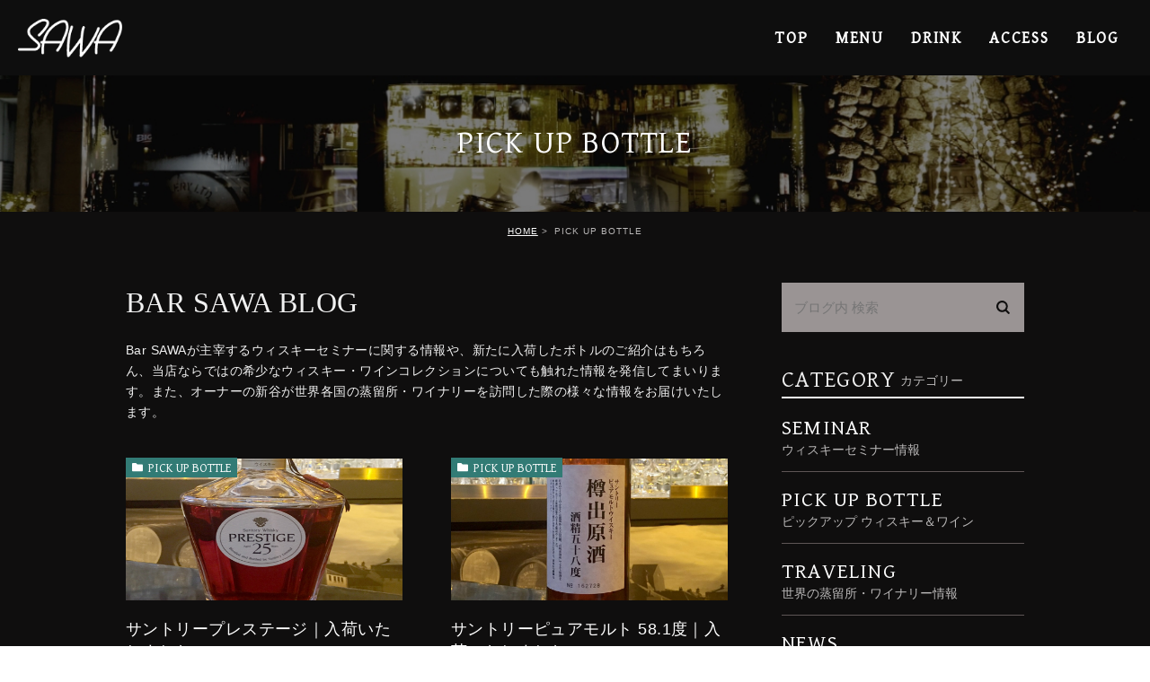

--- FILE ---
content_type: text/html; charset=UTF-8
request_url: https://bar-sawa.net/tag/%E6%96%B0%E8%A6%8F%E5%85%A5%E8%8D%B7/
body_size: 13287
content:
<!DOCTYPE html>
<html lang="ja">
	<head>
		<meta charset="UTF-8">
		<meta name="viewport" content="width=device-width, initial-scale=1, maximum-scale=1, minimum-scale1, user-scalable=no">
		<meta name="format-detection" content="telephone=no">
		<title>新規入荷 | ウィスキー＆ワインBAR-SAWA</title>
		<link rel="stylesheet" type="text/css" href="https://bar-sawa.net/wp-content/themes/genova_tpl/css/cssreset-min.css">
		<link rel="stylesheet" type="text/css" href="https://bar-sawa.net/wp-content/themes/genova_tpl/css/content.css">
		<link rel="stylesheet" href="https://bar-sawa.net/wp-content/themes/genova_tpl/style.css">
		<link href="https://fonts.googleapis.com/css?family=Gentium+Basic" rel="stylesheet">
		<script type="text/javascript" src="https://s3-ap-northeast-1.amazonaws.com/webfont.plimo.com/accessor/script/typesquare.js?2Ttpg6KeLnE%3D" charset="utf-8"></script>
		<link rel="shortcut icon" href="https://bar-sawa.net/wp-content/themes/genova_tpl/favicon.ico" type="image/x-icon"/>
		<script type="text/javascript" src="https://ajax.googleapis.com/ajax/libs/jquery/1.8.3/jquery.min.js"></script>
		<script src="https://bar-sawa.net/wp-content/themes/genova_tpl/js/jquery.lazyload.js"></script>
		<script type="application/ld+json">
{
"@context":"http://schema.org",
"@type":"BarOrPub",
"name":"Bar SAWA",
"address":{
"@type":"PostalAddress",
"streetAddress":"東山1-6-7 フォーラム中目黒1F",
"addressLocality":"目黒区",
"addressRegion":"東京都",
"postalCode":"153-0043",
"addressCountry":"JP"
},
"geo":{
"@type":"GeoCoordinates",
}
</script>
		<!--[if lt IE 9]>
			<script src="http://html5shim.googlecode.com/svn/trunk/html5.js"></script>
		<![endif]-->
		<meta name='robots' content='max-image-preview:large' />

<!-- All in One SEO Pack 2.4.4.1 by Michael Torbert of Semper Fi Web Designob_start_detected [-1,-1] -->
<meta name="keywords"  content="ジャパニーズウイスキー,レアボトル,オールドボトル,ジャパニーズ,新規入荷,アイリッシュウイスキー,アイリッシュ,ハイランドモルト,アイラモルト" />

<link rel="canonical" href="https://bar-sawa.net/tag/%e6%96%b0%e8%a6%8f%e5%85%a5%e8%8d%b7/" />
<!-- /all in one seo pack -->
<link rel="alternate" type="application/rss+xml" title="ウィスキー＆ワインBAR-SAWA &raquo; 新規入荷 タグのフィード" href="https://bar-sawa.net/tag/%e6%96%b0%e8%a6%8f%e5%85%a5%e8%8d%b7/feed/" />
<script type="text/javascript">
/* <![CDATA[ */
window._wpemojiSettings = {"baseUrl":"https:\/\/s.w.org\/images\/core\/emoji\/14.0.0\/72x72\/","ext":".png","svgUrl":"https:\/\/s.w.org\/images\/core\/emoji\/14.0.0\/svg\/","svgExt":".svg","source":{"concatemoji":"https:\/\/bar-sawa.net\/wp-includes\/js\/wp-emoji-release.min.js?ver=6.4.7"}};
/*! This file is auto-generated */
!function(i,n){var o,s,e;function c(e){try{var t={supportTests:e,timestamp:(new Date).valueOf()};sessionStorage.setItem(o,JSON.stringify(t))}catch(e){}}function p(e,t,n){e.clearRect(0,0,e.canvas.width,e.canvas.height),e.fillText(t,0,0);var t=new Uint32Array(e.getImageData(0,0,e.canvas.width,e.canvas.height).data),r=(e.clearRect(0,0,e.canvas.width,e.canvas.height),e.fillText(n,0,0),new Uint32Array(e.getImageData(0,0,e.canvas.width,e.canvas.height).data));return t.every(function(e,t){return e===r[t]})}function u(e,t,n){switch(t){case"flag":return n(e,"\ud83c\udff3\ufe0f\u200d\u26a7\ufe0f","\ud83c\udff3\ufe0f\u200b\u26a7\ufe0f")?!1:!n(e,"\ud83c\uddfa\ud83c\uddf3","\ud83c\uddfa\u200b\ud83c\uddf3")&&!n(e,"\ud83c\udff4\udb40\udc67\udb40\udc62\udb40\udc65\udb40\udc6e\udb40\udc67\udb40\udc7f","\ud83c\udff4\u200b\udb40\udc67\u200b\udb40\udc62\u200b\udb40\udc65\u200b\udb40\udc6e\u200b\udb40\udc67\u200b\udb40\udc7f");case"emoji":return!n(e,"\ud83e\udef1\ud83c\udffb\u200d\ud83e\udef2\ud83c\udfff","\ud83e\udef1\ud83c\udffb\u200b\ud83e\udef2\ud83c\udfff")}return!1}function f(e,t,n){var r="undefined"!=typeof WorkerGlobalScope&&self instanceof WorkerGlobalScope?new OffscreenCanvas(300,150):i.createElement("canvas"),a=r.getContext("2d",{willReadFrequently:!0}),o=(a.textBaseline="top",a.font="600 32px Arial",{});return e.forEach(function(e){o[e]=t(a,e,n)}),o}function t(e){var t=i.createElement("script");t.src=e,t.defer=!0,i.head.appendChild(t)}"undefined"!=typeof Promise&&(o="wpEmojiSettingsSupports",s=["flag","emoji"],n.supports={everything:!0,everythingExceptFlag:!0},e=new Promise(function(e){i.addEventListener("DOMContentLoaded",e,{once:!0})}),new Promise(function(t){var n=function(){try{var e=JSON.parse(sessionStorage.getItem(o));if("object"==typeof e&&"number"==typeof e.timestamp&&(new Date).valueOf()<e.timestamp+604800&&"object"==typeof e.supportTests)return e.supportTests}catch(e){}return null}();if(!n){if("undefined"!=typeof Worker&&"undefined"!=typeof OffscreenCanvas&&"undefined"!=typeof URL&&URL.createObjectURL&&"undefined"!=typeof Blob)try{var e="postMessage("+f.toString()+"("+[JSON.stringify(s),u.toString(),p.toString()].join(",")+"));",r=new Blob([e],{type:"text/javascript"}),a=new Worker(URL.createObjectURL(r),{name:"wpTestEmojiSupports"});return void(a.onmessage=function(e){c(n=e.data),a.terminate(),t(n)})}catch(e){}c(n=f(s,u,p))}t(n)}).then(function(e){for(var t in e)n.supports[t]=e[t],n.supports.everything=n.supports.everything&&n.supports[t],"flag"!==t&&(n.supports.everythingExceptFlag=n.supports.everythingExceptFlag&&n.supports[t]);n.supports.everythingExceptFlag=n.supports.everythingExceptFlag&&!n.supports.flag,n.DOMReady=!1,n.readyCallback=function(){n.DOMReady=!0}}).then(function(){return e}).then(function(){var e;n.supports.everything||(n.readyCallback(),(e=n.source||{}).concatemoji?t(e.concatemoji):e.wpemoji&&e.twemoji&&(t(e.twemoji),t(e.wpemoji)))}))}((window,document),window._wpemojiSettings);
/* ]]> */
</script>
<style id='wp-emoji-styles-inline-css' type='text/css'>

	img.wp-smiley, img.emoji {
		display: inline !important;
		border: none !important;
		box-shadow: none !important;
		height: 1em !important;
		width: 1em !important;
		margin: 0 0.07em !important;
		vertical-align: -0.1em !important;
		background: none !important;
		padding: 0 !important;
	}
</style>
<style id='classic-theme-styles-inline-css' type='text/css'>
/*! This file is auto-generated */
.wp-block-button__link{color:#fff;background-color:#32373c;border-radius:9999px;box-shadow:none;text-decoration:none;padding:calc(.667em + 2px) calc(1.333em + 2px);font-size:1.125em}.wp-block-file__button{background:#32373c;color:#fff;text-decoration:none}
</style>
<style id='global-styles-inline-css' type='text/css'>
body{--wp--preset--color--black: #000000;--wp--preset--color--cyan-bluish-gray: #abb8c3;--wp--preset--color--white: #ffffff;--wp--preset--color--pale-pink: #f78da7;--wp--preset--color--vivid-red: #cf2e2e;--wp--preset--color--luminous-vivid-orange: #ff6900;--wp--preset--color--luminous-vivid-amber: #fcb900;--wp--preset--color--light-green-cyan: #7bdcb5;--wp--preset--color--vivid-green-cyan: #00d084;--wp--preset--color--pale-cyan-blue: #8ed1fc;--wp--preset--color--vivid-cyan-blue: #0693e3;--wp--preset--color--vivid-purple: #9b51e0;--wp--preset--gradient--vivid-cyan-blue-to-vivid-purple: linear-gradient(135deg,rgba(6,147,227,1) 0%,rgb(155,81,224) 100%);--wp--preset--gradient--light-green-cyan-to-vivid-green-cyan: linear-gradient(135deg,rgb(122,220,180) 0%,rgb(0,208,130) 100%);--wp--preset--gradient--luminous-vivid-amber-to-luminous-vivid-orange: linear-gradient(135deg,rgba(252,185,0,1) 0%,rgba(255,105,0,1) 100%);--wp--preset--gradient--luminous-vivid-orange-to-vivid-red: linear-gradient(135deg,rgba(255,105,0,1) 0%,rgb(207,46,46) 100%);--wp--preset--gradient--very-light-gray-to-cyan-bluish-gray: linear-gradient(135deg,rgb(238,238,238) 0%,rgb(169,184,195) 100%);--wp--preset--gradient--cool-to-warm-spectrum: linear-gradient(135deg,rgb(74,234,220) 0%,rgb(151,120,209) 20%,rgb(207,42,186) 40%,rgb(238,44,130) 60%,rgb(251,105,98) 80%,rgb(254,248,76) 100%);--wp--preset--gradient--blush-light-purple: linear-gradient(135deg,rgb(255,206,236) 0%,rgb(152,150,240) 100%);--wp--preset--gradient--blush-bordeaux: linear-gradient(135deg,rgb(254,205,165) 0%,rgb(254,45,45) 50%,rgb(107,0,62) 100%);--wp--preset--gradient--luminous-dusk: linear-gradient(135deg,rgb(255,203,112) 0%,rgb(199,81,192) 50%,rgb(65,88,208) 100%);--wp--preset--gradient--pale-ocean: linear-gradient(135deg,rgb(255,245,203) 0%,rgb(182,227,212) 50%,rgb(51,167,181) 100%);--wp--preset--gradient--electric-grass: linear-gradient(135deg,rgb(202,248,128) 0%,rgb(113,206,126) 100%);--wp--preset--gradient--midnight: linear-gradient(135deg,rgb(2,3,129) 0%,rgb(40,116,252) 100%);--wp--preset--font-size--small: 13px;--wp--preset--font-size--medium: 20px;--wp--preset--font-size--large: 36px;--wp--preset--font-size--x-large: 42px;--wp--preset--spacing--20: 0.44rem;--wp--preset--spacing--30: 0.67rem;--wp--preset--spacing--40: 1rem;--wp--preset--spacing--50: 1.5rem;--wp--preset--spacing--60: 2.25rem;--wp--preset--spacing--70: 3.38rem;--wp--preset--spacing--80: 5.06rem;--wp--preset--shadow--natural: 6px 6px 9px rgba(0, 0, 0, 0.2);--wp--preset--shadow--deep: 12px 12px 50px rgba(0, 0, 0, 0.4);--wp--preset--shadow--sharp: 6px 6px 0px rgba(0, 0, 0, 0.2);--wp--preset--shadow--outlined: 6px 6px 0px -3px rgba(255, 255, 255, 1), 6px 6px rgba(0, 0, 0, 1);--wp--preset--shadow--crisp: 6px 6px 0px rgba(0, 0, 0, 1);}:where(.is-layout-flex){gap: 0.5em;}:where(.is-layout-grid){gap: 0.5em;}body .is-layout-flow > .alignleft{float: left;margin-inline-start: 0;margin-inline-end: 2em;}body .is-layout-flow > .alignright{float: right;margin-inline-start: 2em;margin-inline-end: 0;}body .is-layout-flow > .aligncenter{margin-left: auto !important;margin-right: auto !important;}body .is-layout-constrained > .alignleft{float: left;margin-inline-start: 0;margin-inline-end: 2em;}body .is-layout-constrained > .alignright{float: right;margin-inline-start: 2em;margin-inline-end: 0;}body .is-layout-constrained > .aligncenter{margin-left: auto !important;margin-right: auto !important;}body .is-layout-constrained > :where(:not(.alignleft):not(.alignright):not(.alignfull)){max-width: var(--wp--style--global--content-size);margin-left: auto !important;margin-right: auto !important;}body .is-layout-constrained > .alignwide{max-width: var(--wp--style--global--wide-size);}body .is-layout-flex{display: flex;}body .is-layout-flex{flex-wrap: wrap;align-items: center;}body .is-layout-flex > *{margin: 0;}body .is-layout-grid{display: grid;}body .is-layout-grid > *{margin: 0;}:where(.wp-block-columns.is-layout-flex){gap: 2em;}:where(.wp-block-columns.is-layout-grid){gap: 2em;}:where(.wp-block-post-template.is-layout-flex){gap: 1.25em;}:where(.wp-block-post-template.is-layout-grid){gap: 1.25em;}.has-black-color{color: var(--wp--preset--color--black) !important;}.has-cyan-bluish-gray-color{color: var(--wp--preset--color--cyan-bluish-gray) !important;}.has-white-color{color: var(--wp--preset--color--white) !important;}.has-pale-pink-color{color: var(--wp--preset--color--pale-pink) !important;}.has-vivid-red-color{color: var(--wp--preset--color--vivid-red) !important;}.has-luminous-vivid-orange-color{color: var(--wp--preset--color--luminous-vivid-orange) !important;}.has-luminous-vivid-amber-color{color: var(--wp--preset--color--luminous-vivid-amber) !important;}.has-light-green-cyan-color{color: var(--wp--preset--color--light-green-cyan) !important;}.has-vivid-green-cyan-color{color: var(--wp--preset--color--vivid-green-cyan) !important;}.has-pale-cyan-blue-color{color: var(--wp--preset--color--pale-cyan-blue) !important;}.has-vivid-cyan-blue-color{color: var(--wp--preset--color--vivid-cyan-blue) !important;}.has-vivid-purple-color{color: var(--wp--preset--color--vivid-purple) !important;}.has-black-background-color{background-color: var(--wp--preset--color--black) !important;}.has-cyan-bluish-gray-background-color{background-color: var(--wp--preset--color--cyan-bluish-gray) !important;}.has-white-background-color{background-color: var(--wp--preset--color--white) !important;}.has-pale-pink-background-color{background-color: var(--wp--preset--color--pale-pink) !important;}.has-vivid-red-background-color{background-color: var(--wp--preset--color--vivid-red) !important;}.has-luminous-vivid-orange-background-color{background-color: var(--wp--preset--color--luminous-vivid-orange) !important;}.has-luminous-vivid-amber-background-color{background-color: var(--wp--preset--color--luminous-vivid-amber) !important;}.has-light-green-cyan-background-color{background-color: var(--wp--preset--color--light-green-cyan) !important;}.has-vivid-green-cyan-background-color{background-color: var(--wp--preset--color--vivid-green-cyan) !important;}.has-pale-cyan-blue-background-color{background-color: var(--wp--preset--color--pale-cyan-blue) !important;}.has-vivid-cyan-blue-background-color{background-color: var(--wp--preset--color--vivid-cyan-blue) !important;}.has-vivid-purple-background-color{background-color: var(--wp--preset--color--vivid-purple) !important;}.has-black-border-color{border-color: var(--wp--preset--color--black) !important;}.has-cyan-bluish-gray-border-color{border-color: var(--wp--preset--color--cyan-bluish-gray) !important;}.has-white-border-color{border-color: var(--wp--preset--color--white) !important;}.has-pale-pink-border-color{border-color: var(--wp--preset--color--pale-pink) !important;}.has-vivid-red-border-color{border-color: var(--wp--preset--color--vivid-red) !important;}.has-luminous-vivid-orange-border-color{border-color: var(--wp--preset--color--luminous-vivid-orange) !important;}.has-luminous-vivid-amber-border-color{border-color: var(--wp--preset--color--luminous-vivid-amber) !important;}.has-light-green-cyan-border-color{border-color: var(--wp--preset--color--light-green-cyan) !important;}.has-vivid-green-cyan-border-color{border-color: var(--wp--preset--color--vivid-green-cyan) !important;}.has-pale-cyan-blue-border-color{border-color: var(--wp--preset--color--pale-cyan-blue) !important;}.has-vivid-cyan-blue-border-color{border-color: var(--wp--preset--color--vivid-cyan-blue) !important;}.has-vivid-purple-border-color{border-color: var(--wp--preset--color--vivid-purple) !important;}.has-vivid-cyan-blue-to-vivid-purple-gradient-background{background: var(--wp--preset--gradient--vivid-cyan-blue-to-vivid-purple) !important;}.has-light-green-cyan-to-vivid-green-cyan-gradient-background{background: var(--wp--preset--gradient--light-green-cyan-to-vivid-green-cyan) !important;}.has-luminous-vivid-amber-to-luminous-vivid-orange-gradient-background{background: var(--wp--preset--gradient--luminous-vivid-amber-to-luminous-vivid-orange) !important;}.has-luminous-vivid-orange-to-vivid-red-gradient-background{background: var(--wp--preset--gradient--luminous-vivid-orange-to-vivid-red) !important;}.has-very-light-gray-to-cyan-bluish-gray-gradient-background{background: var(--wp--preset--gradient--very-light-gray-to-cyan-bluish-gray) !important;}.has-cool-to-warm-spectrum-gradient-background{background: var(--wp--preset--gradient--cool-to-warm-spectrum) !important;}.has-blush-light-purple-gradient-background{background: var(--wp--preset--gradient--blush-light-purple) !important;}.has-blush-bordeaux-gradient-background{background: var(--wp--preset--gradient--blush-bordeaux) !important;}.has-luminous-dusk-gradient-background{background: var(--wp--preset--gradient--luminous-dusk) !important;}.has-pale-ocean-gradient-background{background: var(--wp--preset--gradient--pale-ocean) !important;}.has-electric-grass-gradient-background{background: var(--wp--preset--gradient--electric-grass) !important;}.has-midnight-gradient-background{background: var(--wp--preset--gradient--midnight) !important;}.has-small-font-size{font-size: var(--wp--preset--font-size--small) !important;}.has-medium-font-size{font-size: var(--wp--preset--font-size--medium) !important;}.has-large-font-size{font-size: var(--wp--preset--font-size--large) !important;}.has-x-large-font-size{font-size: var(--wp--preset--font-size--x-large) !important;}
.wp-block-navigation a:where(:not(.wp-element-button)){color: inherit;}
:where(.wp-block-post-template.is-layout-flex){gap: 1.25em;}:where(.wp-block-post-template.is-layout-grid){gap: 1.25em;}
:where(.wp-block-columns.is-layout-flex){gap: 2em;}:where(.wp-block-columns.is-layout-grid){gap: 2em;}
.wp-block-pullquote{font-size: 1.5em;line-height: 1.6;}
</style>
<link rel='stylesheet' id='contact-form-7-css' href='https://bar-sawa.net/wp-content/plugins/contact-form-7/includes/css/styles.css?ver=4.9.2' type='text/css' media='all' />
<link rel='stylesheet' id='contact-form-7-confirm-css' href='https://bar-sawa.net/wp-content/plugins/contact-form-7-add-confirm/includes/css/styles.css?ver=4.6' type='text/css' media='all' />
<link rel='stylesheet' id='wpfront-scroll-top-css' href='https://bar-sawa.net/wp-content/plugins/wpfront-scroll-top/css/wpfront-scroll-top.min.css?ver=1.6.1' type='text/css' media='all' />
<script type="text/javascript" src="https://bar-sawa.net/wp-includes/js/jquery/jquery.min.js?ver=3.7.1" id="jquery-core-js"></script>
<script type="text/javascript" src="https://bar-sawa.net/wp-includes/js/jquery/jquery-migrate.min.js?ver=3.4.1" id="jquery-migrate-js"></script>
<link rel="https://api.w.org/" href="https://bar-sawa.net/wp-json/" /><link rel="alternate" type="application/json" href="https://bar-sawa.net/wp-json/wp/v2/tags/20" /><link rel="EditURI" type="application/rsd+xml" title="RSD" href="https://bar-sawa.net/xmlrpc.php?rsd" />
<meta name="generator" content="WordPress 6.4.7" />
<meta name="generator" content="Elementor 3.22.2; features: e_optimized_assets_loading, e_optimized_css_loading, e_font_icon_svg, additional_custom_breakpoints, e_optimized_control_loading, e_lazyload; settings: css_print_method-external, google_font-enabled, font_display-auto">
			<style>
				.e-con.e-parent:nth-of-type(n+4):not(.e-lazyloaded):not(.e-no-lazyload),
				.e-con.e-parent:nth-of-type(n+4):not(.e-lazyloaded):not(.e-no-lazyload) * {
					background-image: none !important;
				}
				@media screen and (max-height: 1024px) {
					.e-con.e-parent:nth-of-type(n+3):not(.e-lazyloaded):not(.e-no-lazyload),
					.e-con.e-parent:nth-of-type(n+3):not(.e-lazyloaded):not(.e-no-lazyload) * {
						background-image: none !important;
					}
				}
				@media screen and (max-height: 640px) {
					.e-con.e-parent:nth-of-type(n+2):not(.e-lazyloaded):not(.e-no-lazyload),
					.e-con.e-parent:nth-of-type(n+2):not(.e-lazyloaded):not(.e-no-lazyload) * {
						background-image: none !important;
					}
				}
			</style>
			<style>
#wpadminbar, #adminmenuwrap {
	background: #3d3d3d;
}
#wpadminbar #wp-admin-bar-wp-logo>.ab-item .ab-icon {
	width: 54px;
}
#wpadminbar #wp-admin-bar-wp-logo > .ab-item .ab-icon::before {
  display: inline-block;
  content: '';
  width: 54px;
  height: 20px;
  background: url(https://bar-sawa.net/wp-content/themes/genova_tpl/img/logo_plimo.png) 50% 50% no-repeat;
  background-size: 100%;
  margin-left: 6px;
}
#wpadminbar #adminbarsearch:before, #wpadminbar .ab-icon:before, #wpadminbar .ab-item:before{
	color: rgb(97, 97, 97);
}
#wpadminbar .ab-empty-item, #wpadminbar a.ab-item, #wpadminbar>#wp-toolbar span.ab-label, #wpadminbar>#wp-toolbar span.noticon {
	color: rgb(97, 97, 97);
}
#wpadminbar, #adminmenuwrap {
	background:#fff!important;box-shadow:0px 1px 5px 1px rgba(0,0,0,.3);
}
#adminmenu, #adminmenu .wp-submenu, #adminmenuback, #adminmenuwrap {
	background:#fff;
}
#adminmenu, #adminmenu .wp-submenu, #adminmenuback, #adminmenuwrap{
	background:#fff;
}
#adminmenu div.wp-menu-name {
	color: rgb(97, 97, 97);
}
#adminmenu div.wp-menu-image:before {
	color: rgb(97, 97, 97);
}
#adminmenu .wp-has-current-submenu .wp-submenu, #adminmenu .wp-has-current-submenu .wp-submenu.sub-open, #adminmenu .wp-has-current-submenu.opensub .wp-submenu, #adminmenu a.wp-has-current-submenu:focus+.wp-submenu, .no-js li.wp-has-current-submenu:hover .wp-submenu {
	background: #fff;
	color: rgb(97, 97, 97);
}
#adminmenu .wp-submenu a {
	color: rgb(97, 97, 97);
}
#adminmenu .opensub .wp-submenu li.current a, #adminmenu .wp-submenu li.current, #adminmenu .wp-submenu li.current a, #adminmenu .wp-submenu li.current a:focus, #adminmenu .wp-submenu li.current a:hover, #adminmenu a.wp-has-current-submenu:focus+.wp-submenu li.current a {
	color: rgb(97, 97, 97);
}
#adminmenu .wp-has-current-submenu .wp-submenu .wp-submenu-head, #adminmenu .wp-menu-arrow, #adminmenu .wp-menu-arrow div, #adminmenu li.current a.menu-top, #adminmenu li.wp-has-current-submenu a.wp-has-current-submenu, .folded #adminmenu li.current.menu-top, .folded #adminmenu li.wp-has-current-submenu {
	background: #6eba32;
}
#adminmenu li.wp-has-current-submenu a.wp-has-current-submenu div.wp-menu-name {
	color: #fff;
}
#adminmenu li.menu-top:hover div.wp-menu-name, #adminmenu li.opensub>a.menu-top div.wp-menu-name, #adminmenu li>a.menu-top:focus div.wp-menu-name {
	color: #fff;
}
#wp-admin-bar-wp-logo-default {
  display: none;
}
#wp-admin-bar-wp-logo {
  pointer-events: none;
}
#wpfooter { display: none; }
body.no-customize-support #wpfooter, body.no-customizesupport #wp-version-message, body.no-customize-support
#toplevel_page_edit-post_type-elementor_library, body.nocustomize-support .update-nag, body.no-customize-support
#contextual-help-link {
	display:none!important;
}
</style>
		<!-- Google tag (gtag.js) -->
		<script async src="https://www.googletagmanager.com/gtag/js?id=UA-120547987-1&id=G-JYDXZWQKXQ"></script>
		<script>
		  window.dataLayer = window.dataLayer || [];
		  function gtag(){dataLayer.push(arguments);}
		  gtag('js', new Date());

		  gtag('config', 'UA-120547987-1');
		  gtag('config', 'G-JYDXZWQKXQ');
		</script>		
	</head>
	<body class="archive tag tag-20 elementor-default elementor-kit-4959">
		<div id="wrapper">
		<!-- ▼header -->
		<div id="header" class="clearfix">
			<div class="wrap clearfix">
				<h1><a href="https://bar-sawa.net/"><img src="https://bar-sawa.net/wp-content/themes/genova_tpl/img/logo.png" alt="SAWA"></a></h1>
				<div class="toggleMenu"><div class="menu-trigger"><span></span><span></span><span></span></div></div>
			</div>
			<div id="gnav">
				<ul class="nav clearfix">
					<li><a href="/">TOP</a></li>
					<li><a href="/menu">MENU</a></li>
					<li><a href="/drink">DRINK</a></li>
					<li><a href="/access">ACCESS</a></li>
					<li>
						<span>BLOG</span>
						<ul class="sub">
							<li><a href="/blog/traveling">TRAVELING</a></li>
							<li><a href="/blog/pickup_bottle">PICK UP BOTTLE</a></li>
							<li><a href="/blog/news">NEWS</a></li>
						</ul>
					</li>
				</ul>
			</div>

		</div>
		<!-- ▲header --><div id="mainimage">
	<div class="under_mainimage">
		<div class="gnv_tmp_width_1000">
			<h1>
				PICK UP BOTTLE			</h1>
		</div>
	</div>
</div>

<div id="bread_area">
	<ul id="bread" class="clearfix">
		<li><a href="https://bar-sawa.net/">HOME</a></li>
		<li>
			PICK UP BOTTLE		</li>
	</ul>
</div>

<div id="blogList">
	<div class="container clearfix">
		<div id="posts">
			<div class="post">
				<div class="post-header">
					<h2>BAR SAWA BLOG</h2>
					<p>Bar SAWAが主宰するウィスキーセミナーに関する情報や、新たに入荷したボトルのご紹介はもちろん、当店ならではの希少なウィスキー・ワインコレクションについても触れた情報を発信してまいります。また、オーナーの新谷が世界各国の蒸留所・ワイナリーを訪問した際の様々な情報をお届けいたします。</p>
				</div>
				<ul class="posts_list clearfix">
										<li>
						<p class="category">
							<a href="https://bar-sawa.net/blog/pickup_bottle/" class="pickup_bottle">PICK UP BOTTLE</a>						</p>
						<div class="post-image">
							<a href="https://bar-sawa.net/blog/pickup_bottle/2077">
																<img src="http://bar-sawa.net/wp-content/uploads/2018/05/img_drink_ja025-1.jpg" alt="サントリープレステージ｜入荷いたしました">
															</a>
						</div>
						<h3><a href="https://bar-sawa.net/blog/pickup_bottle/2077">サントリープレステージ｜入荷いたしました</a></h3>
						<div class="excerpt"><p>サントリープレステージです。1989年にサントリーの創業90周年を記念して発売された、限定品のブレンデッドウィスキーです。珍しいボトルです。機会があれば是非お試しくださいませ。</p>
</div>
						<p class="date">2018.05.20 <span class="tag"><a href="https://bar-sawa.net/tag/%e3%82%b8%e3%83%a3%e3%83%91%e3%83%8b%e3%83%bc%e3%82%ba/" rel="tag">ジャパニーズ</a>, <a href="https://bar-sawa.net/tag/%e6%96%b0%e8%a6%8f%e5%85%a5%e8%8d%b7/" rel="tag">新規入荷</a></span>					</li>
										<li>
						<p class="category">
							<a href="https://bar-sawa.net/blog/pickup_bottle/" class="pickup_bottle">PICK UP BOTTLE</a>						</p>
						<div class="post-image">
							<a href="https://bar-sawa.net/blog/pickup_bottle/2120">
																<img src="http://bar-sawa.net/wp-content/uploads/2018/05/img_drink_ja026-1-1024x545.jpg" alt="サントリーピュアモルト 58.1度｜入荷いたしました">
															</a>
						</div>
						<h3><a href="https://bar-sawa.net/blog/pickup_bottle/2120">サントリーピュアモルト 58.1度｜入荷いたしました</a></h3>
						<div class="excerpt"><p>山崎蒸留所にて蒸留されたシングルモルトのカスクストレングスです。機会があれば是非お試しくださいませ。</p>
</div>
						<p class="date">2018.05.19 <span class="tag"><a href="https://bar-sawa.net/tag/%e3%82%b8%e3%83%a3%e3%83%91%e3%83%8b%e3%83%bc%e3%82%ba/" rel="tag">ジャパニーズ</a>, <a href="https://bar-sawa.net/tag/%e6%96%b0%e8%a6%8f%e5%85%a5%e8%8d%b7/" rel="tag">新規入荷</a></span>					</li>
										<li>
						<p class="category">
							<a href="https://bar-sawa.net/blog/pickup_bottle/" class="pickup_bottle">PICK UP BOTTLE</a>						</p>
						<div class="post-image">
							<a href="https://bar-sawa.net/blog/pickup_bottle/2014">
																<img src="http://bar-sawa.net/wp-content/uploads/2018/05/img_blog_bottle03.jpg" alt="ヘネシー ナジェーナ｜入荷いたしました">
															</a>
						</div>
						<h3><a href="https://bar-sawa.net/blog/pickup_bottle/2014">ヘネシー ナジェーナ｜入荷いたしました</a></h3>
						<div class="excerpt"><p>ヘネシー ナジェーナです。ブランデーのヘネシー社が出していたアイリッシュウィスキー。ヘネシー創業者 リチャード・ヘネシーとその祖国アイルランドにちなんでリリースされました。2000年初頭に終売となってしまい。今ではほとん [&hellip;]</p>
</div>
						<p class="date">2018.05.08 <span class="tag"><a href="https://bar-sawa.net/tag/%e3%82%a2%e3%82%a4%e3%83%aa%e3%83%83%e3%82%b7%e3%83%a5/" rel="tag">アイリッシュ</a>, <a href="https://bar-sawa.net/tag/%e6%96%b0%e8%a6%8f%e5%85%a5%e8%8d%b7/" rel="tag">新規入荷</a></span>					</li>
										<li>
						<p class="category">
							<a href="https://bar-sawa.net/blog/pickup_bottle/" class="pickup_bottle">PICK UP BOTTLE</a>						</p>
						<div class="post-image">
							<a href="https://bar-sawa.net/blog/pickup_bottle/2010">
																<img src="http://bar-sawa.net/wp-content/uploads/2018/05/img_blog_bottle01.jpg" alt="ダルモア シガーモルトリザーブ｜入荷いたしました">
															</a>
						</div>
						<h3><a href="https://bar-sawa.net/blog/pickup_bottle/2010">ダルモア シガーモルトリザーブ｜入荷いたしました</a></h3>
						<div class="excerpt"><p>ダルモア シガーモルトリザーブです。ダルモア蒸留所が、シガーと合わせる事を考えて作られているボトルです。アルコール度数は、高めの44度ですが、軽やかな甘さが特徴なボトルです。機会があれば是非お試しくださいませ。</p>
</div>
						<p class="date">2018.05.08 <span class="tag"><a href="https://bar-sawa.net/tag/%e3%83%8f%e3%82%a4%e3%83%a9%e3%83%b3%e3%83%89%e3%83%a2%e3%83%ab%e3%83%88/" rel="tag">ハイランドモルト</a>, <a href="https://bar-sawa.net/tag/%e6%96%b0%e8%a6%8f%e5%85%a5%e8%8d%b7/" rel="tag">新規入荷</a></span>					</li>
										<li>
						<p class="category">
							<a href="https://bar-sawa.net/blog/pickup_bottle/" class="pickup_bottle">PICK UP BOTTLE</a>						</p>
						<div class="post-image">
							<a href="https://bar-sawa.net/blog/pickup_bottle/498">
																<img src="http://bar-sawa.net/wp-content/uploads/2018/05/img_blog_bottle02.jpg" alt="カリラ 15年 アンピーテッドスタイル｜入荷いたしました">
															</a>
						</div>
						<h3><a href="https://bar-sawa.net/blog/pickup_bottle/498">カリラ 15年 アンピーテッドスタイル｜入荷いたしました</a></h3>
						<div class="excerpt"><p>カリラ 15年 アンピーテッドスタイルです。毎年１回、その年最初に仕込みが行われる限定シリーズです。通常の物とは違う、クリアーな甘さが特徴のボトルです。機会があれば是非お試しくださいませ。</p>
</div>
						<p class="date">2018.03.19 <span class="tag"><a href="https://bar-sawa.net/tag/%e3%82%a2%e3%82%a4%e3%83%a9%e3%83%a2%e3%83%ab%e3%83%88/" rel="tag">アイラモルト</a>, <a href="https://bar-sawa.net/tag/%e6%96%b0%e8%a6%8f%e5%85%a5%e8%8d%b7/" rel="tag">新規入荷</a></span>					</li>
									</ul>
			</div>
			
			<div class="pagination">				
							</div>
		</div>
		
		<div class="blogside">
	<div class="searchBox">
		<div class="widget widget_search">	<form role="search" method="get" id="searchform" class="searchform" action="https://bar-sawa.net/">
		<input value="" name="s" id="s" type="text" placeholder="ブログ内 検索">
		<input id="searchsubmit" value="検索" type="submit">
	</form></div>	</div>

	<div class="categoryBox">
		<h2>CATEGORY<span>カテゴリー</span></h2>
		<ul>
			<li><a href="/blog/seminar">SEMINAR<span>ウィスキーセミナー情報</span></a></li>
			<li><a href="/blog/pickup_bottle">PICK UP BOTTLE<span>ピックアップ ウィスキー＆ワイン</span></a></li>
			<li><a href="/blog/traveling">TRAVELING<span>世界の蒸留所・ワイナリー情報</span></a></li>
			<li><a href="/blog/news">NEWS<span>Bar SAWAからのお知らせ</span></a></li>
		</ul>
	</div>
	
	<div class="recentBox">
		<h2>RECENT POSTS<span>最近の投稿</span></h2>
			<div class="widget widget_recent_entries">
		<ul>
						<li class="clearfix">
				<div class="recent_thumbnail">
					<a href="https://bar-sawa.net/blog/5072">
						<span>
														<img src="https://bar-sawa.net/wp-content/uploads/2024/06/21170_0-1-768x1024.jpg" alt="余市蒸溜所 ニセコ蒸溜所へ行ってまいりました。">
													</span>
					</a>
				</div>
				<div class="recent_title">
					<h3 class="ellipsis"><a href="https://bar-sawa.net/blog/5072">余市蒸溜所 ニセコ蒸溜所へ行ってまいりました。</a></h3>
					<p class="recent_date">2024.06.29</p>
				</div>
			</li>
						<li class="clearfix">
				<div class="recent_thumbnail">
					<a href="https://bar-sawa.net/blog/4992">
						<span>
														<img src="https://bar-sawa.net/wp-content/uploads/2024/06/20960_0-768x1024.jpg" alt="軽井沢ウィスキー蒸溜所 小諸蒸溜所へ行ってまいりました。">
													</span>
					</a>
				</div>
				<div class="recent_title">
					<h3 class="ellipsis"><a href="https://bar-sawa.net/blog/4992">軽井沢ウィスキー蒸溜所 小諸蒸溜所へ行ってまいりました。</a></h3>
					<p class="recent_date">2024.06.29</p>
				</div>
			</li>
						<li class="clearfix">
				<div class="recent_thumbnail">
					<a href="https://bar-sawa.net/blog/4889">
						<span>
														<img src="https://bar-sawa.net/wp-content/uploads/2024/05/LINE_ALBUM_20240518嶋谷さん_240520_2.jpg" alt="2024年5月18日のセミナーが終了いたしました。">
													</span>
					</a>
				</div>
				<div class="recent_title">
					<h3 class="ellipsis"><a href="https://bar-sawa.net/blog/4889">2024年5月18日のセミナーが終了いたしました。</a></h3>
					<p class="recent_date">2024.05.20</p>
				</div>
			</li>
						<li class="clearfix">
				<div class="recent_thumbnail">
					<a href="https://bar-sawa.net/blog/4811">
						<span>
														<img src="https://bar-sawa.net/wp-content/uploads/2024/03/r3079-1-768x1024.jpg" alt="THE KEEPERS OF THE QUAICHの就任式へ行ってまいりました。">
													</span>
					</a>
				</div>
				<div class="recent_title">
					<h3 class="ellipsis"><a href="https://bar-sawa.net/blog/4811">THE KEEPERS OF THE QUAICHの就任式へ行ってまいりました。</a></h3>
					<p class="recent_date">2024.03.31</p>
				</div>
			</li>
						<li class="clearfix">
				<div class="recent_thumbnail">
					<a href="https://bar-sawa.net/blog/news/4601">
						<span>
														<img src="https://bar-sawa.net/wp-content/uploads/2024/03/2024年５月チラシ_page-0001-724x1024.jpg" alt="2024年5月18日開催｜Redrose ウイスキー造りの現場からのメッセージ">
													</span>
					</a>
				</div>
				<div class="recent_title">
					<h3 class="ellipsis"><a href="https://bar-sawa.net/blog/news/4601">2024年5月18日開催｜Redrose ウイスキー造りの現場からのメッセージ</a></h3>
					<p class="recent_date">2024.03.03</p>
				</div>
			</li>
						<li class="clearfix">
				<div class="recent_thumbnail">
					<a href="https://bar-sawa.net/blog/4598">
						<span>
														<img src="https://bar-sawa.net/wp-content/uploads/2024/03/S__136273937.jpg" alt="2024年3月1日のセミナーが終了いたしました。">
													</span>
					</a>
				</div>
				<div class="recent_title">
					<h3 class="ellipsis"><a href="https://bar-sawa.net/blog/4598">2024年3月1日のセミナーが終了いたしました。</a></h3>
					<p class="recent_date">2024.03.03</p>
				</div>
			</li>
						<li class="clearfix">
				<div class="recent_thumbnail">
					<a href="https://bar-sawa.net/blog/seminar/4578">
						<span>
														<img src="https://bar-sawa.net/wp-content/uploads/2024/02/240207_0255_001_page-0001-725x1024.jpg" alt="2024年 ３月１日開催｜Redrose ウイスキー造りの現場からのメッセージ">
													</span>
					</a>
				</div>
				<div class="recent_title">
					<h3 class="ellipsis"><a href="https://bar-sawa.net/blog/seminar/4578">2024年 ３月１日開催｜Redrose ウイスキー造りの現場からのメッセージ</a></h3>
					<p class="recent_date">2024.02.24</p>
				</div>
			</li>
						<li class="clearfix">
				<div class="recent_thumbnail">
					<a href="https://bar-sawa.net/blog/4571">
						<span>
														<img src="https://bar-sawa.net/wp-content/uploads/2024/02/S__10067973_0-300x225.jpg" alt="リチャードパターソン氏ご来店＆Wolfcraigのローンチイベントへ行ってきました。">
													</span>
					</a>
				</div>
				<div class="recent_title">
					<h3 class="ellipsis"><a href="https://bar-sawa.net/blog/4571">リチャードパターソン氏ご来店＆Wolfcraigのローンチイベントへ行ってきました。</a></h3>
					<p class="recent_date">2024.02.16</p>
				</div>
			</li>
						<li class="clearfix">
				<div class="recent_thumbnail">
					<a href="https://bar-sawa.net/blog/4551">
						<span>
														<img src="https://bar-sawa.net/wp-content/uploads/2023/10/1317-300x296.jpg" alt="2023年11月22日のセミナーが終了いたしました。">
													</span>
					</a>
				</div>
				<div class="recent_title">
					<h3 class="ellipsis"><a href="https://bar-sawa.net/blog/4551">2023年11月22日のセミナーが終了いたしました。</a></h3>
					<p class="recent_date">2023.12.15</p>
				</div>
			</li>
						<li class="clearfix">
				<div class="recent_thumbnail">
					<a href="https://bar-sawa.net/blog/traveling/4519">
						<span>
														<img src="https://bar-sawa.net/wp-content/uploads/2023/11/S__9224196_0-150x150.jpg" alt="2023年 9月30日 　イチローズモルト・秩父蒸溜所ツアーを行いました。">
													</span>
					</a>
				</div>
				<div class="recent_title">
					<h3 class="ellipsis"><a href="https://bar-sawa.net/blog/traveling/4519">2023年 9月30日 　イチローズモルト・秩父蒸溜所ツアーを行いました。</a></h3>
					<p class="recent_date">2023.11.16</p>
				</div>
			</li>
					</ul>
	</div>
	
		</div>

	<div class="tagBox">
		<h2>TAG<span>タグ</span></h2>
		<div class="widget widget_tag_cloud"><h2 class="widgettitle">タグ</h2><div class="tagcloud"><a href="https://bar-sawa.net/tag/2020%e5%b9%b4%e3%82%bb%e3%83%9f%e3%83%8a%e3%83%bc/" class="tag-cloud-link tag-link-40 tag-link-position-1" style="font-size: 8pt;" aria-label="2020年セミナー (2個の項目)">2020年セミナー</a>
<a href="https://bar-sawa.net/tag/%e3%82%a2%e3%82%a4%e3%83%a9%e3%83%a2%e3%83%ab%e3%83%88/" class="tag-cloud-link tag-link-24 tag-link-position-2" style="font-size: 8pt;" aria-label="アイラモルト (2個の項目)">アイラモルト</a>
<a href="https://bar-sawa.net/tag/%e3%82%a4%e3%83%81%e3%83%ad%e3%83%bc%e3%82%ba%e3%83%a2%e3%83%ab%e3%83%88/" class="tag-cloud-link tag-link-67 tag-link-position-3" style="font-size: 10.2pt;" aria-label="イチローズモルト (4個の項目)">イチローズモルト</a>
<a href="https://bar-sawa.net/tag/%e3%82%a6%e3%82%a3%e3%82%b9%e3%82%ad%e3%83%bc/" class="tag-cloud-link tag-link-15 tag-link-position-4" style="font-size: 22pt;" aria-label="ウィスキー (74個の項目)">ウィスキー</a>
<a href="https://bar-sawa.net/tag/%e3%82%a6%e3%82%a4%e3%82%b9%e3%82%ad%e3%83%bc%e3%82%bb%e3%83%9f%e3%83%8a%e3%83%bc/" class="tag-cloud-link tag-link-38 tag-link-position-5" style="font-size: 17pt;" aria-label="ウイスキーセミナー (23個の項目)">ウイスキーセミナー</a>
<a href="https://bar-sawa.net/tag/%e3%82%ad%e3%83%aa%e3%83%b3/" class="tag-cloud-link tag-link-63 tag-link-position-6" style="font-size: 8pt;" aria-label="キリン (2個の項目)">キリン</a>
<a href="https://bar-sawa.net/tag/%e3%82%af%e3%83%a9%e3%83%95%e3%83%88%e3%83%93%e3%83%bc%e3%83%ab/" class="tag-cloud-link tag-link-55 tag-link-position-7" style="font-size: 9.2pt;" aria-label="クラフトビール (3個の項目)">クラフトビール</a>
<a href="https://bar-sawa.net/tag/%e3%82%b1%e3%83%b3%e3%82%bf%e3%83%83%e3%82%ad%e3%83%bc/" class="tag-cloud-link tag-link-33 tag-link-position-8" style="font-size: 9.2pt;" aria-label="ケンタッキー (3個の項目)">ケンタッキー</a>
<a href="https://bar-sawa.net/tag/%e3%82%b5%e3%83%b3%e3%83%88%e3%83%aa%e3%83%bc/" class="tag-cloud-link tag-link-45 tag-link-position-9" style="font-size: 15.2pt;" aria-label="サントリー (15個の項目)">サントリー</a>
<a href="https://bar-sawa.net/tag/%e3%82%b8%e3%83%a3%e3%83%91%e3%83%8b%e3%83%bc%e3%82%ba/" class="tag-cloud-link tag-link-28 tag-link-position-10" style="font-size: 13.6pt;" aria-label="ジャパニーズ (10個の項目)">ジャパニーズ</a>
<a href="https://bar-sawa.net/tag/%e3%82%b8%e3%83%a3%e3%83%91%e3%83%8b%e3%83%bc%e3%82%ba%e3%82%a6%e3%82%a4%e3%82%b9%e3%82%ad%e3%83%bc/" class="tag-cloud-link tag-link-71 tag-link-position-11" style="font-size: 17.8pt;" aria-label="ジャパニーズウイスキー (28個の項目)">ジャパニーズウイスキー</a>
<a href="https://bar-sawa.net/tag/%e3%82%b8%e3%83%b3/" class="tag-cloud-link tag-link-22 tag-link-position-12" style="font-size: 9.2pt;" aria-label="ジン (3個の項目)">ジン</a>
<a href="https://bar-sawa.net/tag/%e3%82%b9%e3%82%b3%e3%83%83%e3%83%88%e3%83%a9%e3%83%b3%e3%83%89/" class="tag-cloud-link tag-link-42 tag-link-position-13" style="font-size: 10.2pt;" aria-label="スコットランド (4個の項目)">スコットランド</a>
<a href="https://bar-sawa.net/tag/%e3%82%b9%e3%83%94%e3%83%aa%e3%83%83%e3%83%84/" class="tag-cloud-link tag-link-31 tag-link-position-14" style="font-size: 13.2pt;" aria-label="スピリッツ (9個の項目)">スピリッツ</a>
<a href="https://bar-sawa.net/tag/%e3%83%86%e3%83%8d%e3%82%b7%e3%83%bc/" class="tag-cloud-link tag-link-35 tag-link-position-15" style="font-size: 9.2pt;" aria-label="テネシー (3個の項目)">テネシー</a>
<a href="https://bar-sawa.net/tag/%e3%83%86%e3%83%8d%e3%82%b7%e3%83%bc%e3%82%a6%e3%82%a4%e3%82%b9%e3%82%ad%e3%83%bc/" class="tag-cloud-link tag-link-36 tag-link-position-16" style="font-size: 9.2pt;" aria-label="テネシーウイスキー (3個の項目)">テネシーウイスキー</a>
<a href="https://bar-sawa.net/tag/%e3%83%8a%e3%82%a4%e3%83%b3%e3%83%aa%e3%83%bc%e3%83%96%e3%82%b9/" class="tag-cloud-link tag-link-46 tag-link-position-17" style="font-size: 8pt;" aria-label="ナインリーブス (2個の項目)">ナインリーブス</a>
<a href="https://bar-sawa.net/tag/%e3%83%8b%e3%83%83%e3%82%ab%e3%82%a6%e3%83%b0%e3%82%b9%e3%82%ad%e3%83%bc/" class="tag-cloud-link tag-link-60 tag-link-position-18" style="font-size: 10.2pt;" aria-label="ニッカウヰスキー (4個の項目)">ニッカウヰスキー</a>
<a href="https://bar-sawa.net/tag/%e3%83%8f%e3%82%a4%e3%83%a9%e3%83%b3%e3%83%89/" class="tag-cloud-link tag-link-43 tag-link-position-19" style="font-size: 9.2pt;" aria-label="ハイランド (3個の項目)">ハイランド</a>
<a href="https://bar-sawa.net/tag/%e3%83%90%e3%83%bc%e3%83%9c%e3%83%b3/" class="tag-cloud-link tag-link-34 tag-link-position-20" style="font-size: 9.2pt;" aria-label="バーボン (3個の項目)">バーボン</a>
<a href="https://bar-sawa.net/tag/%e3%83%9c%e3%83%96%e3%83%bb%e3%82%b9%e3%83%88%e3%83%83%e3%82%af%e3%82%a6%e3%82%a7%e3%83%ab/" class="tag-cloud-link tag-link-56 tag-link-position-21" style="font-size: 8pt;" aria-label="ボブ・ストックウェル (2個の項目)">ボブ・ストックウェル</a>
<a href="https://bar-sawa.net/tag/%e3%83%a9%e3%83%a0/" class="tag-cloud-link tag-link-23 tag-link-position-22" style="font-size: 10.2pt;" aria-label="ラム (4個の項目)">ラム</a>
<a href="https://bar-sawa.net/tag/%e3%83%af%e3%82%a4%e3%83%8a%e3%83%aa%e3%83%bc/" class="tag-cloud-link tag-link-21 tag-link-position-23" style="font-size: 8pt;" aria-label="ワイナリー (2個の項目)">ワイナリー</a>
<a href="https://bar-sawa.net/tag/%e3%83%af%e3%82%a4%e3%83%b3/" class="tag-cloud-link tag-link-13 tag-link-position-24" style="font-size: 12.7pt;" aria-label="ワイン (8個の項目)">ワイン</a>
<a href="https://bar-sawa.net/tag/%e4%b8%89%e5%92%8c%e9%85%92%e9%a1%9e/" class="tag-cloud-link tag-link-41 tag-link-position-25" style="font-size: 10.2pt;" aria-label="三和酒類 (4個の項目)">三和酒類</a>
<a href="https://bar-sawa.net/tag/%e4%b8%8b%e7%94%b0%e9%9b%85%e5%bd%a6/" class="tag-cloud-link tag-link-48 tag-link-position-26" style="font-size: 8pt;" aria-label="下田雅彦 (2個の項目)">下田雅彦</a>
<a href="https://bar-sawa.net/tag/%e4%bd%90%e4%b9%85%e9%96%93%e6%ad%a3/" class="tag-cloud-link tag-link-109 tag-link-position-27" style="font-size: 9.2pt;" aria-label="佐久間正 (3個の項目)">佐久間正</a>
<a href="https://bar-sawa.net/tag/%e5%8b%95%e7%94%bb%e3%81%82%e3%82%8a/" class="tag-cloud-link tag-link-18 tag-link-position-28" style="font-size: 8pt;" aria-label="動画あり (2個の項目)">動画あり</a>
<a href="https://bar-sawa.net/tag/%e5%8f%a4%e8%b3%80%e9%82%a6%e6%ad%a3/" class="tag-cloud-link tag-link-112 tag-link-position-29" style="font-size: 10.2pt;" aria-label="古賀邦正 (4個の項目)">古賀邦正</a>
<a href="https://bar-sawa.net/tag/%e5%9d%82%e5%8f%a3%e6%ad%a3%e6%98%8e/" class="tag-cloud-link tag-link-47 tag-link-position-30" style="font-size: 10.2pt;" aria-label="坂口正明 (4個の項目)">坂口正明</a>
<a href="https://bar-sawa.net/tag/%e5%b6%8b%e8%b0%b7%e5%b9%b8%e9%9b%84/" class="tag-cloud-link tag-link-57 tag-link-position-31" style="font-size: 11.7pt;" aria-label="嶋谷幸雄 (6個の項目)">嶋谷幸雄</a>
<a href="https://bar-sawa.net/tag/%e6%96%b0%e8%a6%8f%e5%85%a5%e8%8d%b7/" class="tag-cloud-link tag-link-20 tag-link-position-32" style="font-size: 11pt;" aria-label="新規入荷 (5個の項目)">新規入荷</a>
<a href="https://bar-sawa.net/tag/%e6%96%b0%e8%b0%b7%e8%8c%82%e5%ad%90/" class="tag-cloud-link tag-link-104 tag-link-position-33" style="font-size: 9.2pt;" aria-label="新谷茂子 (3個の項目)">新谷茂子</a>
<a href="https://bar-sawa.net/tag/%e6%96%b0%e9%81%93%e8%92%b8%e6%ba%9c%e6%89%80/" class="tag-cloud-link tag-link-102 tag-link-position-34" style="font-size: 9.2pt;" aria-label="新道蒸溜所 (3個の項目)">新道蒸溜所</a>
<a href="https://bar-sawa.net/tag/%e6%a4%8e%e5%90%8d%e6%95%ac%e4%b8%80/" class="tag-cloud-link tag-link-111 tag-link-position-35" style="font-size: 9.2pt;" aria-label="椎名敬一 (3個の項目)">椎名敬一</a>
<a href="https://bar-sawa.net/tag/%e6%b4%a5%e8%b2%ab%e8%92%b8%e7%95%99%e6%89%80/" class="tag-cloud-link tag-link-72 tag-link-position-36" style="font-size: 10.2pt;" aria-label="津貫蒸留所 (4個の項目)">津貫蒸留所</a>
<a href="https://bar-sawa.net/tag/%e7%84%bc%e9%85%8e/" class="tag-cloud-link tag-link-37 tag-link-position-37" style="font-size: 11pt;" aria-label="焼酎 (5個の項目)">焼酎</a>
<a href="https://bar-sawa.net/tag/%e7%94%b0%e4%b8%ad%e5%9f%8e%e5%a4%aa/" class="tag-cloud-link tag-link-64 tag-link-position-38" style="font-size: 8pt;" aria-label="田中城太 (2個の項目)">田中城太</a>
<a href="https://bar-sawa.net/tag/%e7%a6%8f%e8%88%87%e4%bc%b8%e4%ba%8c/" class="tag-cloud-link tag-link-81 tag-link-position-39" style="font-size: 10.2pt;" aria-label="福與伸二 (4個の項目)">福與伸二</a>
<a href="https://bar-sawa.net/tag/%e7%ab%b9%e5%86%85%e7%be%a9%e6%b2%bb/" class="tag-cloud-link tag-link-49 tag-link-position-40" style="font-size: 8pt;" aria-label="竹内義治 (2個の項目)">竹内義治</a>
<a href="https://bar-sawa.net/tag/%e7%b4%b0%e4%ba%95%e5%81%a5%e4%ba%8c/" class="tag-cloud-link tag-link-61 tag-link-position-41" style="font-size: 11pt;" aria-label="細井健二 (5個の項目)">細井健二</a>
<a href="https://bar-sawa.net/tag/%e7%b5%82%e4%ba%86%e3%82%bb%e3%83%9f%e3%83%8a%e3%83%bc/" class="tag-cloud-link tag-link-17 tag-link-position-42" style="font-size: 13.6pt;" aria-label="終了セミナー (10個の項目)">終了セミナー</a>
<a href="https://bar-sawa.net/tag/%e8%82%a5%e5%9c%9f%e4%bc%8a%e7%9f%a5%e9%83%8e/" class="tag-cloud-link tag-link-68 tag-link-position-43" style="font-size: 9.2pt;" aria-label="肥土伊知郎 (3個の項目)">肥土伊知郎</a>
<a href="https://bar-sawa.net/tag/%e8%92%b8%e7%95%99%e6%89%80/" class="tag-cloud-link tag-link-16 tag-link-position-44" style="font-size: 18.4pt;" aria-label="蒸留所 (32個の項目)">蒸留所</a>
<a href="https://bar-sawa.net/tag/%e8%bc%bf%e6%b0%b4%e7%b2%be%e4%b8%80/" class="tag-cloud-link tag-link-62 tag-link-position-45" style="font-size: 9.2pt;" aria-label="輿水精一 (3個の項目)">輿水精一</a></div>
</div>	</div>

	<div class="archiveBox">
		<h2>ARCHIVE<span>月別アーカイブ</span></h2>
		<ul class="accordion">
						<li>
				<p class="acv_open">2024年 (8)</p>
				<ul>
										<li><a href="https://bar-sawa.net/date/2024/06">2024年6月 (2)</a></li>
										<li><a href="https://bar-sawa.net/date/2024/05">2024年5月 (1)</a></li>
										<li><a href="https://bar-sawa.net/date/2024/03">2024年3月 (3)</a></li>
										<li><a href="https://bar-sawa.net/date/2024/02">2024年2月 (2)</a></li>
									</ul>
			</li>
			<li>
				<p>2023年 (15)</p>
				<ul class="hide">
										<li><a href="https://bar-sawa.net/date/2023/12">2023年12月 (1)</a></li>
										<li><a href="https://bar-sawa.net/date/2023/11">2023年11月 (1)</a></li>
										<li><a href="https://bar-sawa.net/date/2023/10">2023年10月 (2)</a></li>
										<li><a href="https://bar-sawa.net/date/2023/09">2023年9月 (2)</a></li>
										<li><a href="https://bar-sawa.net/date/2023/08">2023年8月 (2)</a></li>
										<li><a href="https://bar-sawa.net/date/2023/07">2023年7月 (2)</a></li>
										<li><a href="https://bar-sawa.net/date/2023/05">2023年5月 (2)</a></li>
										<li><a href="https://bar-sawa.net/date/2023/04">2023年4月 (1)</a></li>
										<li><a href="https://bar-sawa.net/date/2023/03">2023年3月 (1)</a></li>
										<li><a href="https://bar-sawa.net/date/2023/01">2023年1月 (1)</a></li>
									</ul>
			</li>
			<li>
				<p>2022年 (15)</p>
				<ul class="hide">
										<li><a href="https://bar-sawa.net/date/2022/12">2022年12月 (2)</a></li>
										<li><a href="https://bar-sawa.net/date/2022/11">2022年11月 (3)</a></li>
										<li><a href="https://bar-sawa.net/date/2022/10">2022年10月 (4)</a></li>
										<li><a href="https://bar-sawa.net/date/2022/09">2022年9月 (1)</a></li>
										<li><a href="https://bar-sawa.net/date/2022/07">2022年7月 (1)</a></li>
										<li><a href="https://bar-sawa.net/date/2022/06">2022年6月 (1)</a></li>
										<li><a href="https://bar-sawa.net/date/2022/04">2022年4月 (1)</a></li>
										<li><a href="https://bar-sawa.net/date/2022/03">2022年3月 (1)</a></li>
										<li><a href="https://bar-sawa.net/date/2022/02">2022年2月 (1)</a></li>
									</ul>
			</li>
			<li>
				<p>2021年 (18)</p>
				<ul class="hide">
										<li><a href="https://bar-sawa.net/date/2021/12">2021年12月 (1)</a></li>
										<li><a href="https://bar-sawa.net/date/2021/11">2021年11月 (2)</a></li>
										<li><a href="https://bar-sawa.net/date/2021/10">2021年10月 (2)</a></li>
										<li><a href="https://bar-sawa.net/date/2021/09">2021年9月 (2)</a></li>
										<li><a href="https://bar-sawa.net/date/2021/08">2021年8月 (2)</a></li>
										<li><a href="https://bar-sawa.net/date/2021/07">2021年7月 (1)</a></li>
										<li><a href="https://bar-sawa.net/date/2021/06">2021年6月 (1)</a></li>
										<li><a href="https://bar-sawa.net/date/2021/05">2021年5月 (2)</a></li>
										<li><a href="https://bar-sawa.net/date/2021/03">2021年3月 (2)</a></li>
										<li><a href="https://bar-sawa.net/date/2021/02">2021年2月 (2)</a></li>
										<li><a href="https://bar-sawa.net/date/2021/01">2021年1月 (1)</a></li>
									</ul>
			</li>
			<li>
				<p>2020年 (19)</p>
				<ul class="hide">
										<li><a href="https://bar-sawa.net/date/2020/11">2020年11月 (3)</a></li>
										<li><a href="https://bar-sawa.net/date/2020/10">2020年10月 (3)</a></li>
										<li><a href="https://bar-sawa.net/date/2020/08">2020年8月 (1)</a></li>
										<li><a href="https://bar-sawa.net/date/2020/07">2020年7月 (2)</a></li>
										<li><a href="https://bar-sawa.net/date/2020/06">2020年6月 (3)</a></li>
										<li><a href="https://bar-sawa.net/date/2020/05">2020年5月 (2)</a></li>
										<li><a href="https://bar-sawa.net/date/2020/04">2020年4月 (1)</a></li>
										<li><a href="https://bar-sawa.net/date/2020/03">2020年3月 (1)</a></li>
										<li><a href="https://bar-sawa.net/date/2020/02">2020年2月 (1)</a></li>
										<li><a href="https://bar-sawa.net/date/2020/01">2020年1月 (2)</a></li>
									</ul>
			</li>
			<li>
				<p>2019年 (9)</p>
				<ul class="hide">
										<li><a href="https://bar-sawa.net/date/2019/11">2019年11月 (2)</a></li>
										<li><a href="https://bar-sawa.net/date/2019/08">2019年8月 (2)</a></li>
										<li><a href="https://bar-sawa.net/date/2019/07">2019年7月 (1)</a></li>
										<li><a href="https://bar-sawa.net/date/2019/05">2019年5月 (1)</a></li>
										<li><a href="https://bar-sawa.net/date/2019/03">2019年3月 (2)</a></li>
										<li><a href="https://bar-sawa.net/date/2019/02">2019年2月 (1)</a></li>
									</ul>
			</li>
			<li>
				<p>2018年 (16)</p>
				<ul class="hide">
										<li><a href="https://bar-sawa.net/date/2018/11">2018年11月 (2)</a></li>
										<li><a href="https://bar-sawa.net/date/2018/10">2018年10月 (1)</a></li>
										<li><a href="https://bar-sawa.net/date/2018/07">2018年7月 (3)</a></li>
										<li><a href="https://bar-sawa.net/date/2018/05">2018年5月 (6)</a></li>
										<li><a href="https://bar-sawa.net/date/2018/04">2018年4月 (1)</a></li>
										<li><a href="https://bar-sawa.net/date/2018/03">2018年3月 (1)</a></li>
										<li><a href="https://bar-sawa.net/date/2018/01">2018年1月 (2)</a></li>
									</ul>
			</li>
			<li>
				<p>2017年 (1)</p>
				<ul class="hide">
										<li><a href="https://bar-sawa.net/date/2017/11">2017年11月 (1)</a></li>
									</ul>
			</li>
			<li>
				<p>2014年 (2)</p>
				<ul class="hide">
										<li><a href="https://bar-sawa.net/date/2014/12">2014年12月 (2)</a></li>
									</ul>
			</li>
			<li>
				<p>2013年 (1)</p>
				<ul class="hide">
										<li><a href="https://bar-sawa.net/date/2013/12">2013年12月 (1)</a></li>
									</ul>
			</li>
			<li>
				<p>2012年 (1)</p>
				<ul class="hide">
										<li><a href="https://bar-sawa.net/date/2012/07">2012年7月 (1)</a></li>
									</ul>
			</li>
			<li>
				<p>2011年 (3)</p>
				<ul class="hide">
										<li><a href="https://bar-sawa.net/date/2011/07">2011年7月 (2)</a></li>
										<li><a href="https://bar-sawa.net/date/2011/06">2011年6月 (1)</a></li>
									</ul>
			</li>
			<li>
				<p>2010年 (1)</p>
				<ul class="hide">
										<li><a href="https://bar-sawa.net/date/2010/04">2010年4月 (1)</a></li>
									</ul>
			</li>
			<li>
				<p>2009年 (1)</p>
				<ul class="hide">
										<li><a href="https://bar-sawa.net/date/2009/08">2009年8月 (1)</a></li>
									</ul>
			</li>
			<li>
				<p>2008年 (2)</p>
				<ul class="hide">
										<li><a href="https://bar-sawa.net/date/2008/12">2008年12月 (1)</a></li>
										<li><a href="https://bar-sawa.net/date/2008/10">2008年10月 (1)</a></li>
									</ul>
			</li>
			<li>
				<p>2007年 (1)</p>
				<ul class="hide">
										<li><a href="https://bar-sawa.net/date/2007/12">2007年12月 (1)</a></li>
									</ul>
			</li>
			<li>
				<p>2006年 (1)</p>
				<ul class="hide">
										<li><a href="https://bar-sawa.net/date/2006/10">2006年10月 (1)</a></li>
									</ul>
			</li>
		</ul>
	</div>			
</div>	</div>
</div>

			<!-- ▼footer -->
			<div id="footer">
				<div class="container">
					<p class="footer_logo"><a href="https://bar-sawa.net/"><img src="https://bar-sawa.net/wp-content/themes/genova_tpl/img/logo.png" alt="SAWA"></a></p>
					<p class="footer_access">〒153-0043 東京都目黒区東山1-6-7 フォーラム中目黒1F（中目黒駅徒歩3分）<br>TEL <a href="tel:0337925292" class="btnTel" data-evt="フッター">03-3792-5292</a> ｜ OPEN PM 5:00 ～ AM 5:00 - 年中無休 -</p>
					
					<div class="footer_menu mb30">
						<ul class="footerlink">
							<li><a href="/">TOP</a></li>
							<li><a href="/menu">MENU</a></li>
							<li><a href="/drink">DRINK</a></li>
							<li><a href="/access">ACCESS</a></li>
							<li><a href="/staff">RECRUIT</a></li>
						</ul>
						
						<p class="footer_ttl">BLOG</p>
						<ul class="footerlink">
							<li><a href="/blog/traveling">TRAVELING</a></li>
							<li><a href="/blog/pickup_bottle">PICK UP BOTTLE</a></li>
							<li><a href="/blog/news">NEWS</a></li>
						</ul>
					</div>

					<div class="footer_bnr">
						<a href="/redrose/"><img src="https://bar-sawa.net/wp-content/themes/genova_tpl/img/top_seminar_bnr.jpg" alt="ウィスキー造りの現場から　ウィスキーの造り手からの熱いメッセージをお届けいたします。前代未聞の希少で貴重なウィスキーセミナー"></a>
					</div>
					
					<p class="copyright">&copy; Bar SAWA, INC.</p>
				</div>
				
			</div>
			<!-- ▲footer -->
		</div>
		<!-- ▲wrapper -->


		<script type='text/javascript' src='https://bar-sawa.net/wp-content/themes/genova_tpl/js/TweenMax.min.js'></script>
		<script type='text/javascript' src='https://bar-sawa.net/wp-content/themes/genova_tpl/js/imagesloaded.min.js'></script>
		<script type="text/javascript" src="https://bar-sawa.net/wp-content/themes/genova_tpl/js/share.js"></script>
		<script type="text/javascript" src="https://bar-sawa.net/wp-content/themes/genova_tpl/js/top.js"></script>
		


    <div id="wpfront-scroll-top-container"><img src="http://bar-sawa.net/wp-content/themes/genova_tpl/img/pagetop.jpg" alt="pagetop" /></div>
    <script type="text/javascript">function wpfront_scroll_top_init() {if(typeof wpfront_scroll_top == "function" && typeof jQuery !== "undefined") {wpfront_scroll_top({"scroll_offset":100,"button_width":50,"button_height":50,"button_opacity":0.8000000000000000444089209850062616169452667236328125,"button_fade_duration":200,"scroll_duration":400,"location":1,"marginX":0,"marginY":0,"hide_iframe":false,"auto_hide":false,"auto_hide_after":2});} else {setTimeout(wpfront_scroll_top_init, 100);}}wpfront_scroll_top_init();</script><script type="text/javascript">
document.addEventListener( 'wpcf7mailsent', function( event ) {
    location.replace("https://bar-sawa.net/thanks/");
}, false );
</script>
			<script type='text/javascript'>
				const lazyloadRunObserver = () => {
					const lazyloadBackgrounds = document.querySelectorAll( `.e-con.e-parent:not(.e-lazyloaded)` );
					const lazyloadBackgroundObserver = new IntersectionObserver( ( entries ) => {
						entries.forEach( ( entry ) => {
							if ( entry.isIntersecting ) {
								let lazyloadBackground = entry.target;
								if( lazyloadBackground ) {
									lazyloadBackground.classList.add( 'e-lazyloaded' );
								}
								lazyloadBackgroundObserver.unobserve( entry.target );
							}
						});
					}, { rootMargin: '200px 0px 200px 0px' } );
					lazyloadBackgrounds.forEach( ( lazyloadBackground ) => {
						lazyloadBackgroundObserver.observe( lazyloadBackground );
					} );
				};
				const events = [
					'DOMContentLoaded',
					'elementor/lazyload/observe',
				];
				events.forEach( ( event ) => {
					document.addEventListener( event, lazyloadRunObserver );
				} );
			</script>
			<script type="text/javascript" id="contact-form-7-js-extra">
/* <![CDATA[ */
var wpcf7 = {"apiSettings":{"root":"https:\/\/bar-sawa.net\/wp-json\/contact-form-7\/v1","namespace":"contact-form-7\/v1"},"recaptcha":{"messages":{"empty":"\u3042\u306a\u305f\u304c\u30ed\u30dc\u30c3\u30c8\u3067\u306f\u306a\u3044\u3053\u3068\u3092\u8a3c\u660e\u3057\u3066\u304f\u3060\u3055\u3044\u3002"}}};
/* ]]> */
</script>
<script type="text/javascript" src="https://bar-sawa.net/wp-content/plugins/contact-form-7/includes/js/scripts.js?ver=4.9.2" id="contact-form-7-js"></script>
<script type="text/javascript" src="https://bar-sawa.net/wp-includes/js/jquery/jquery.form.min.js?ver=4.3.0" id="jquery-form-js"></script>
<script type="text/javascript" src="https://bar-sawa.net/wp-content/plugins/contact-form-7-add-confirm/includes/js/scripts.js?ver=4.6" id="contact-form-7-confirm-js"></script>
<script type="text/javascript" src="https://bar-sawa.net/wp-content/plugins/wpfront-scroll-top/js/wpfront-scroll-top.min.js?ver=1.6.1" async="async" defer="defer"></script>
	</body>
</html>

--- FILE ---
content_type: text/css
request_url: https://bar-sawa.net/wp-content/themes/genova_tpl/css/content.css
body_size: 8777
content:
/* =====================================
	BASE
===================================== */
p {
	margin-bottom: 20px;
}
p:last-child {
	margin-bottom: 0;
}
.half {
	display: inline-block;
}
img {
	width: auto;
	max-width: 100%;
	line-height: 0;
	vertical-align: middle;
}

/* =====================================
	TOP
===================================== */
/*--------------------------------------
  Mainimage
--------------------------------------*/
.sp_only, .pctb_only {
    display: none !important;
}
.home .mv {
	position: relative;
	background: #000;
    overflow: hidden;
	z-index: 13;
}
.home .fixed_bg,
.home .waitLoad {
    position: fixed;
    top: 0;
    left: 0;
    width: 100%;
    height: 500px;
    height: 100vh;
    overflow: hidden;
    z-index: 9;
}
.home .fixed_bg .pc,
.home .fixed_bg .sp {
    position: relative;
    height: 100%;
}
.home .fixed_bg ul {
    position: relative;
    height: 100%;
}
.home .fixed_bg ul li,
.home .waitLoad p {
    position: absolute;
    top: 0;
    left: 0;
    width: 100%;
    height: 100%;
    background-size: cover;
    background-repeat: no-repeat;
    background-position: 50% 50%;
    overflow: hidden;
    text-indent: 100%;
    white-space: nowrap;
}
.home .mv_top {
    height: 500px;
    height: 86vh;
    position: relative;
    z-index: 12;
}
.home .mv_top .catch_box {
    padding-right: 35px;
}
.home .mv_top .catch_box .main_catch {
	font-family: 'Gentium Basic', serif;
	font-weight: 700;
	font-size: 28px;
	letter-spacing: 0.05em;
	line-height: 1.2;
	text-align: right;
}
.home .mv_top .catch_box .sub_catch {
	font-family: 'Gentium Basic', serif;
	font-weight: 700;
	font-size: 16px;
	letter-spacing: 0.05em;
	line-height: 1.2;
	text-align: right;
	margin-top: 5px;
	margin-bottom: 0;
}
.home .mv_top .catch_box .catch {
	font-size: 10px;
	letter-spacing: 0.05em;
	line-height: 1.4;
	text-align: right;
	color: #e5e3e3;
	margin-top: 30px;
	margin-bottom: 20px;
}

@media screen and (max-width: 767px) {
	.home .mv_top {
		display: table;
		width: 100%;
		margin-top: -50px;
	}
	.home .mv_top .catch_box{
		display: table-cell;
		vertical-align: bottom;
	}
}

/* -------------------------------------
　■　ABOUT
------------------------------------- */
.home .about_section {
	/*background: url(../img/top_bg01.jpg) repeat-y top center;
	background-size: 100% auto;*/
	padding: 105px 0 155px;
	position: relative;
	z-index: 100;
}
.about_section .bnr_area {
	padding: 80px 0 0;
	border-top: 2px solid #fff;
	margin-top: 50px;
}
.home .about_section .bnr_area {
	padding: 0;
	border-top: none;
	margin-top: 150px;
}
.about_section .title_box {
	text-align: center;
}
.about_section .title_box .en_tit {
	font-family: 'Gentium Basic', serif;
	font-weight: 700;
	font-size: 16px;
	letter-spacing: 0.2em;
	margin-bottom: 30px;
}
.about_section .title_box .about_logo {
	margin-bottom: 50px;
}
.about_section .title_box h2 {
	font-family: "ヒラギノ明朝 ProN W6", "HiraMinProN-W6", serif;
	font-size: 30px;
	font-weight: bold;
	line-height: 1.8;
	letter-spacing: 0.1em;
}
.about_section .about_left {
	width: 48%;
	float: left;
}
.about_section .about_right {
	width: 48%;
	float: right;
}
.about_section .en_txt {
	font-family: 'Gentium Basic', serif;
}
.about_section .text_area {
	font-size: 16px;
	line-height: 2;
	margin-top: 100px;
}
.about_section .text_area .en_txt {
	line-height: 1.8;
}
.about_section .context_area {
	font-size: 14px;
	line-height: 1.7;
	margin-top: 100px;
}
.about_section .context_area .en_txt {
	line-height: 1.2;
}
.about_section .context_area .txt_right {
	text-align: right;
}
.home .about_section .bnr_area {
	margin-top: 150px;
}
.about_section .bnr_area ul {
	display: table;
	width: 100%;
	border-collapse: collapse;
}
.about_section .bnr_area ul li {
	display: table-cell;
	width: 33.333%;
	border: 1px solid #fff;
	position: relative;
	box-sizing: border-box;
}
.about_section .bnr_area ul li:first-child {
	background: url(../img/bg_bnr01.jpg) no-repeat center;
	background-size: cover;
}
.about_section .bnr_area ul li:nth-child(2) {
	background: url(../img/bg_bnr02.jpg) no-repeat center;
	background-size: cover;
}
.about_section .bnr_area ul li:last-child {
	background: url(../img/bg_bnr03.jpg) no-repeat center;
	background-size: cover;
}
.about_section .bnr_area ul li a {
	display: block;
	position: absolute;
	width: 100%;
	height: 100%;
	box-sizing: border-box;
	left: 0;
	top: 0;
	z-index: 1;
}
.about_section .bnr_area ul li .inner {
	padding: 48px;
}
.about_section .bnr_area ul li a:after,
.about_section .bnr_area ul li a:before,
.about_section .bnr_area ul li .inner:after,
.about_section .bnr_area ul li .inner:before {
	background: #FFF;
	content: '';
	display: block;
	position: absolute;
	z-index: 10;
	transition: all .3s ease;
	-webkit-transition: all .3s ease;
}
.about_section .bnr_area ul li a:after {
	height: 3px;
	left: 0;
	top: 0;
	width: 0px;
}
.about_section .bnr_area ul li a:before {
	bottom: 0;
	height: 3px;
	right: 0;
	width: 0px;
}
.about_section .bnr_area ul li .inner:after {
	bottom: 0;
	height: 0px;
	left: 0;
	width: 3px;
}
.about_section .bnr_area ul li .inner:before {
	height: 0px;
	right: 0;
	top: 0;
	width: 3px;
}
.about_section .bnr_area ul li:hover a:after,
.about_section .bnr_area ul li:hover a:before {
	width: 100%;
	width: calc(100% + 1px);
}
.about_section .bnr_area ul li:hover .inner:after,
.about_section .bnr_area ul li:hover .inner:before {
	height: 100%;
	height: calc(100% + 1px);
}
.about_section .bnr_area ul li h3 {
	font-family: 'Gentium Basic', serif;
	font-size: 30px;
	font-weight: 400;
	line-height: 1;
	text-align: center;
	position: relative;
	padding-bottom: 30px;
	margin-bottom: 30px;
}
.about_section .bnr_area ul li h3:after {
	content: "";
	display: block;
	width: 45px;
	height: 1px;
	background: #fff;
	position: absolute;
	bottom: 0;
	left: 50%;
	margin-left: -22px;
}
.about_section .bnr_area ul li p {
	font-size: 14px;
}
.about_section .bnr_area ul li p.en_txt {
	font-size: 13px;
	letter-spacing: 0;
}

@media screen and (max-width: 767px) {
	.about_section .title_box h2 {
		font-size: 20px;
	}
	.about_section .text_area {
		margin-top: 60px;
	}
	.about_section .about_left {
		width: 100%;
		float: none;
	}
	.about_section .about_right {
		width: 100%;
		float: none;
	}
	.about_section .text_area .about_right {
		margin-top: 30px;
	}
	.about_section .context_area .about_img {
		width: auto;
		max-width: 230px;
		margin: 0 auto 20px;
		line-height: 1;
	}
	.about_section .context_area .txt_right {
		text-align: left;
	}
	.about_section .bnr_area ul {
		display: block;
	}
	.about_section .bnr_area ul li {
		display: block;
		width: 100%;
		margin-top: -1px;
	}
	.about_section .bnr_area ul li:first-child {
		background: url(../img/bg_bnr01_sp.jpg) no-repeat center;
		background-size: cover;
	}
	.about_section .bnr_area ul li:nth-child(2) {
		background: url(../img/bg_bnr02_sp.jpg) no-repeat center;
		background-size: cover;
	}
	.about_section .bnr_area ul li:last-child {
		background: url(../img/bg_bnr03_sp.jpg) no-repeat center;
		background-size: cover;
	}
	.about_section .bnr_area ul li h3 {
		padding-bottom: 0;
		margin-bottom: 0;
	}
	.about_section .bnr_area ul li h3:after {
		display: none;
	}
	.about_section .bnr_area ul li p {
		display: none;
	}
}

/* -------------------------------------
　■　WHISKY SEMINAR / TRAVELING
------------------------------------- */
.title_area {
	text-align: center;
	margin-bottom: 30px;
}
.title_area .en_tit {
	font-family: 'Gentium Basic', serif;
	font-size: 40px;
	font-weight: 400;
	line-height: 1;
	letter-spacing: 0.1em;
	position: relative;
	padding-bottom: 30px;
	margin-bottom: 50px;
}
.title_area .en_tit:after {
	content: "";
	display: block;
	width: 43px;
	height: 1px;
	background: #fff;
	position: absolute;
	bottom: 0;
	left: 50%;
	margin-left: -21px;
}
.title_area h2 {
	font-family: "ヒラギノ明朝 ProN W6", "HiraMinProN-W6", serif;
	font-size: 20px;
	font-weight: bold;
	line-height: 1.7;
	letter-spacing: 0.1em;
}

.blog_section {
	padding-top: 115px;
	overflow: hidden;
	position: relative;
	z-index: 100;
	background: #0f0e0e;
}
.blog_section.traveling .container {
	background: url(../img/top_bg02.png) no-repeat 92% top;
	background-size: caption;
	padding-top: 10px;
}
.blog_area {
	margin-bottom: 58px;
}
.blog_area .box_left {
	width: 48%;
	float: left;
	font-size: 14px;
	line-height: 1.7;
	letter-spacing: 0;
}
.blog_area .box_right {
	width: 48%;
	float: right;
}
.blog_area .box_right a {
	line-height: 0;
}
.blog_area .box_right a:hover {
	opacity: 0.8;
}
.blog_section .blogWarp {
	margin-bottom: 30px;
}
.blog_section .blogWarp .posts_list li {
	width: 31%;
	margin-left: 3.5%;
}
.blog_section .blogWarp .posts_list li:nth-child(2n+1) {
	margin-left: 3.5%;
	clear: right;
}
.blog_section .blogWarp .posts_list li:nth-child(3n+1) {
	margin-left: 0;
	clear: both;
}
.txt_more {
	text-align: center;
	padding-bottom: 6px;
}
.txt_more a {
	font-family: 'Gentium Basic', serif;
	font-size: 18px;
	font-weight: 400;
	line-height: 1.1;
	display: inline-block;
	position: relative;
}
.txt_more a:after {
	content: "";
	display: block;
	width: 100%;
	height: 1px;
	background: #fff;
	position: absolute;
	bottom: -13px;
}
.txt_more a:hover:after {
	display: none;
}

@media screen and (max-width: 767px) {
	.blog_area .box_left {
		width: 100%;
		float: none;
	}
	.blog_area .box_right {
		width: 100%;
		float: none;
		margin-top: 30px;
		text-align: center;
	}
	.blog_section.traveling .container {
		background: url(../img/top_bg02.png) no-repeat center top;
		background-size: 100% auto;
	}
	.blog_section .blogWarp .posts_list li {
		width: 100%;
		margin-left: 0;
	}
	.blog_section .blogWarp .posts_list li:nth-child(2n+1) {
		margin-left: 0;
		clear: right;
	}
}

/* -------------------------------------
　■　MEDIA
------------------------------------- */
.media_section {
	padding-top: 115px;
	overflow: hidden;
	position: relative;
	z-index: 100;
	background: #0f0e0e;
}
.media_area .inner {
	float: left;
	width: 29%;
	box-sizing: border-box;
}
.media_area .inner:nth-child(2) {
	width: 42%;
}
.media {
	position: relative;
	padding-top: 56.25%;
}
.media iframe {
    position: absolute;
    top: 0;
    height: 100%;
    width: 100%;
    border: none;
}
.media_area .inner .media {
	margin-bottom: 40px;
	padding-top: 228px;
}
.media_area .inner:first-child {
	padding: 20px 40px 20px 20px;
}
.media_area .inner h3 {
	font-family: "ヒラギノ明朝 ProN W6", "HiraMinProN-W6", serif;
	font-size: 20px;
	font-weight: bold;
	line-height: 2;
	letter-spacing: 0.05em;
	text-align: center;
}
.media_area .inner p {
	font-size: 14px;
	line-height: 1.7;
}
.media_area .inner .btn_view {
	position: relative;
	width: 73%;
	margin-top: 54px;
}
.media_area .inner .btn_view:before {
	content: "";
	display: block;
	width: 100%;
	height: 1px;
	background: #fff;
	position: absolute;
	left: 0;
	top: 50%;
}
.media_area .inner .btn_view a {
    width: 120px;
    height: 120px;
    border-radius: 50%;
    background: #0f0e0e;
	border: 1px solid #fff;
    display: block;
    float: right;
	position: relative;
}
.media_area .inner .btn_view a:hover {
	background: #2c2c2c;
}
.media_area .inner .btn_view a span {
    display: block;
    text-align: center;
    font-size: 16px;
    margin-top: 23px;
    line-height: 1.5;
    letter-spacing: 0;
    position: relative;
}
.media_area .inner .btn_view a span:after {
	content: "";
	display: block;
	width: 12px;
	height: 13px;
	background: url(../img/ico_btn_view.png) no-repeat left top;
	position: absolute;
	left: 50%;
	bottom: -23px;
	margin-left: -2px;
}

@media screen and (max-width: 1000px) {
	.media_area .inner:first-child {
		padding: 20px;
	}
	.media_area .inner h3 {
		font-size: 18px;
		letter-spacing: 0;
	}
}

@media screen and (max-width: 767px) {
	.media_area .inner {
		float: none;
		width: 100% !important;
		margin-top: 30px;
	}
	.media_area .inner:first-child {
		margin-top: 0;
	}
	.media_area .inner .media {
		padding-top: 56.25%;
	}
	.media_area .inner .btn_view {
		width: 100%;
	}
	.media_area .inner .btn_view:before {
		display: none;
	}
	.media_area .inner .btn_view a {
		float: none;
		margin: 0 auto;
	}
}

/* -------------------------------------
　■　SNS
------------------------------------- */
.sns_section {
	padding: 150px 0 100px;
	position: relative;
	z-index: 100;
	background: #0f0e0e;
}
.sns_area {
	float: left;
	width: 45%;
}
.news_area {
	float: right;
	width: 45%;
}
.sns_section h2 {
	font-family: 'Gentium Basic', serif;
	font-size: 40px;
	font-weight: 400;
	line-height: 1.1;
	padding-bottom: 20px;
	border-bottom: 2px solid #fff;
	margin-bottom: 30px;
	text-align: center;
}
.sns_section .facebook_box,
.sns_section .news_box {
	height: 540px;
	margin-bottom: 62px;
}
.sns_section .news_box .recentBox {
    margin-bottom: 0;
    overflow-y: scroll;
    height: 540px;
}
.sns_section .news_box .recentBox .widget {
	padding-right: 33px;
}

@media screen and (max-width: 767px) {
	.sns_area {
		float: none;
		width: 100%;
	}
	.news_area {
		float: none;
		width: 100%;
		margin-top: 50px;
	}
	.sns_section .news_box .recentBox .widget {
		padding-right: 0;
	}
}


/* =====================================
	■　UNDER
===================================== */
/* -------------------------------------
 * content
------------------------------------- */
#content {
	padding: 80px 0 125px;
	min-height: 850px;
}
.home #content {
	padding: 0;
}
#content .en_txt {
	font-family: 'Gentium Basic', serif;
}

#content .en2_txt {
    font-family: 'Gentium Basic', serif;
    color: #888282;
}


strong {
	font-weight: bold;
}
.small {
	font-size: 12px;
	letter-spacing: 0.05em;
	line-height: 1.6;
}

/* -------------------------------------
 * margin_base
------------------------------------- */
.mb0 {
	margin-bottom: 0px !important;
}
.mb05 {
	margin-bottom: 5px !important;
}
.mb10 {
	margin-bottom: 10px !important;
}
.mb15 {
	margin-bottom: 15px !important;
}
.mb20 {
	margin-bottom: 20px !important;
}
.mb25 {
	margin-bottom: 25px !important;
}
.mb30 {
	margin-bottom: 30px !important;
}
.mb35 {
	margin-bottom: 35px !important;
}
.mb40 {
	margin-bottom: 40px !important;
}
.mb45 {
	margin-bottom: 45px !important;
}
.mb50 {
	margin-bottom: 50px !important;
}
.mb60 {
	margin-bottom: 60px !important;
}
.mb70 {
	margin-bottom: 70px !important;
}
.mb80 {
	margin-bottom: 80px !important;
}
.mb90 {
	margin-bottom: 90px !important;
}
.mb100 {
	margin-bottom: 100px !important;
}
.mb110 {
	margin-bottom: 110px !important;
}
.mb120 {
	margin-bottom: 120px !important;
}
.mb130 {
	margin-bottom: 130px !important;
}
.mb140 {
	margin-bottom: 140px !important;
}

/* -------------------------------------
	■	Mainimage
------------------------------------- */
.under_mainimage {
	background: url(../img/bg_h1.jpg) no-repeat center;
	background-size: cover;
}
.page-id-275 .under_mainimage {
	background: url(../img/bg_h1_menu.jpg) no-repeat center;
	background-size: cover;
}
.page-id-306 .under_mainimage {
	background: url(../img/bg_h1_access.jpg) no-repeat center;
	background-size: cover;
}
.page-id-325 .under_mainimage {
	background: url(../img/bg_h1_recruit.jpg) no-repeat center;
	background-size: cover;
}
.page-id-541 .under_mainimage {
	background: url(../img/bg_h1_drink.jpg) no-repeat center;
	background-size: cover;
}
.under_mainimage h1 {
	font-family: 'Gentium Basic', serif;
	font-size: 36px;
	text-align: center;
	color: #fff;
	letter-spacing: 0.05em;
	line-height: 1;
	padding: 58px 0;
}

@media screen and (max-width: 767px) {
	.page-id-541 .under_mainimage {
		background: url(../img/bg_h1_drink_sp.jpg) no-repeat center;
		background-size: cover;
	}
}

/* -------------------------------------
	■	Bread
------------------------------------- */
#bread_area {
	background: #0F0E0E;
	padding: 10px 0;
}
#bread {
	max-width: 1060px;
	margin: 0 auto;
	padding: 0 30px;
	box-sizing: border-box;
	width: 100%;
	text-align: center;
	line-height: 1.3;
}
#bread li {
	font-size: 10px;
	color: #BAB8B8;
	letter-spacing: 1px;
	display: inline;
}
#bread li+li:before {
	padding-right: .3em;
	content: ">";
}
#bread li a {
	color: #fff;
	text-decoration: underline;
}
#bread li a:hover {
	opacity: 0.8;
}

/* -------------------------------------
　■　elementor
------------------------------------- */
.elementor-column-gap-default > .elementor-row > .elementor-column > .elementor-element-populated {
	padding: 0 !important;
}
.elementor-widget-text-editor {
	color: inherit !important;
	font-family: inherit !important;
}
.elementor-section.elementor-section-boxed > .elementor-container {
	padding: 0 30px;
	max-width: 1060px !important;
}
.post .elementor-section.elementor-section-boxed > .elementor-container {
	padding: 0 40px;
}

@media screen and (max-width: 767px) {
	.post .elementor-section.elementor-section-boxed > .elementor-container {
		padding: 0 30px;
	}
}

/* -------------------------------------
　■　DRINK
------------------------------------- */
.page-id-541 .blog_section {
	padding-top: 0;
}
.page-id-541 .blog_section .blogWarp {
    margin-bottom: 0;
}
.drink_catch_box {
	text-align: center;
	margin-bottom: 63px;
}
.drink_catch_box .img_box {
    margin-bottom: 43px;
}
.drink_catch_box .catch_title {
	font-family: "ヒラギノ明朝 ProN W6", "HiraMinProN-W6", serif;
	font-size: 20px;
	line-height: 2;
	letter-spacing: 0.1em;
	font-weight: bold;
}
.drink_catch_box .en_tit {
	font-family: 'Gentium Basic', serif;
	font-weight: 400;
	font-size: 14px;
	letter-spacing: 0;
	line-height: 1.2;
	color: #C7C4C4;
}
.drink_title_area {
	position: relative;
	padding-bottom: 25px;
    margin-bottom: 50px;
	text-align: center;
}
.drink_title_area:after {
    content: "";
    display: block;
    width: 43px;
    height: 1px;
    background: #fff;
    position: absolute;
    bottom: 0;
    left: 50%;
    margin-left: -21px;
}
.drink_title_area h2 {
    font-family: 'Gentium Basic', serif;
    font-size: 40px;
    font-weight: 400;
    line-height: 1;
    letter-spacing: 0.1em;
	margin-bottom: 8px;
}
.drink_title_area p {
	font-size: 14px;
	color: #807B7B;
	line-height: 1.4;
	letter-spacing: 0.05em;
}
.anchor_box {
	border-top: 2px solid #fff;
	margin-top: 103px;
	padding-top: 53px;
}
.anchor_box .title {
	font-family: 'Gentium Basic', serif;
    font-size: 30px;
    font-weight: 400;
    line-height: 1;
    letter-spacing: 0.1em;
	text-align: center;
	margin-bottom: 30px;
}
.anchor_box ul {
    text-align: center;
}
.anchor_box ul li {
	font-family: 'ヒラギノ角ゴ W3 JIS2004', 'Hiragino Kaku Gothic W3 JIS2004', sans-serif;
    display: inline-block;
    margin: 7px 10px;
    font-size: 14px;
	line-height: 1.6;
}
.anchor_box ul li a {
	display: inline-block;
	color: #807B7B;
	position: relative;
}
.anchor_box ul li a:after {
    position: absolute;
    content: "";
    display: block;
    width: 0;
    height: 1px;
    bottom: 0;
	left: 0;
    transition: all 0.3s ease;
    -webkit-transition: all 0.3s ease;
    -moz-transition: all 0.3s ease;
	background-color: #fff;
}
.anchor_box ul li a:hover {
	color: #fff;
}
.anchor_box ul li a:hover:after {
    width: 100%;
}
.drink_title_h3 h3 {
	position: relative;
	padding-bottom: 26px;
	text-align: center;
	font-family: 'Gentium Basic', serif;
    font-size: 40px;
    font-weight: 400;
    line-height: 1;
    letter-spacing: 0.1em;
}
.drink_title_h3 h3:after {
    content: "";
    display: block;
    width: 43px;
    height: 1px;
    background: #fff;
    position: absolute;
    bottom: 0;
    left: 50%;
    margin-left: -21px;
}
.drink_title_h3 h3 sub {
	display: block;
	font-family: 'ヒラギノ角ゴ W3 JIS2004', 'Hiragino Kaku Gothic W3 JIS2004', sans-serif;
	font-size: 14px;
	color: #807B7B;
	line-height: 1.4;
	letter-spacing: 0.05em;
	margin-top: 9px;
}
.drink_title_h4 h4 {
	position: relative;
	text-align: center;
	font-family: 'Gentium Basic', serif;
    font-size: 30px;
    font-weight: 400;
    line-height: 1;
    letter-spacing: 0.1em;
}
.drink_title_h4 h4 sub {
	display: block;
	font-family: 'ヒラギノ角ゴ W3 JIS2004', 'Hiragino Kaku Gothic W3 JIS2004', sans-serif;
	font-size: 14px;
	color: #807B7B;
	line-height: 1.4;
	letter-spacing: 0.05em;
	margin-top: 9px;
}
.other_box {
	text-align: center;
}
.other_box h5 {
	font-family: 'Gentium Basic', serif;
	font-size: 20px;
	font-weight: 400;
	line-height: 1.1;
	margin-bottom: 10px;
}
.other_box p {
	font-size: 14px;
	line-height: 1.8;
}
.big_imgbox {
    max-width: 1060px;
    margin: 0 auto;
	padding: 0 30px;
}
.big_imgbox,
.middle_imgbox,
.small_imgbox {
	font-size: 14px;
	color: #7C7777;
	line-height: 1.6;
	text-align: center;
}
.drink_name {
	font-family: 'ヒラギノ角ゴ W6 JIS2004', 'Hiragino Kaku Gothic W6 JIS2004', sans-serif;
	font-weight: bold;
	font-size: 16px;
	line-height: 1.4;
	margin: 15px 0 5px;
	color: #fff;
}
.small_imgbox .drink_name {
	font-size: 13px;
}
.column_bottle {
	width: 48.5%;
	max-width: 485px;
	margin: 0 auto;
}
.column_bottle li {
	margin-bottom: 30px;
}
.middle_imgbox .column_bottle {
	width: 31%;
	max-width: 310px;
}
.small_imgbox .column_bottle {
	width: 13.5%;
	max-width: 135px;
}
.column2_bottle li {
	float: left;
    width: 48.5%;
    margin-left: 3%;
	margin-bottom: 30px;
}
.column2_bottle li:nth-child(2n+1) {
    margin-left: 0 !important;
    clear: both;
}
.middle_imgbox .column2_bottle {
	width: 65.5%;
	max-width: 655px;
	margin: 0 auto;
}
.middle_imgbox .column2_bottle li {
	width: 47%;
	margin-left: 6%;
}
.column3_bottle li {
	float: left;
    width: 31%;
    margin-left: 3.5%;
	margin-bottom: 30px;
}
.column3_bottle li:nth-child(3n+1) {
    margin-left: 0 !important;
    clear: both;
}
.small_imgbox .column2_bottle {
	width: 31%;
	max-width: 310px;
	margin: 0 auto;
}
.small_imgbox .column2_bottle li {
	float: left;
	width: 43.5%;
	margin-left: 13%;
}
.small_imgbox .column3_bottle {
	width: 48.1%;
	max-width: 481px;
	margin: 0 auto;
}
.small_imgbox .column3_bottle li {
	float: left;
	width: 28%;
	margin-left: 8%;
}
.column4_bottle {
	width: 65.5%;
	max-width: 654px;
	margin: 0 auto;
}
.column4_bottle li {
	float: left;
    width: 20.5%;
    margin-left: 6%;
	margin-bottom: 30px;
}
.column4_bottle li:nth-child(4n+1) {
    margin-left: 0 !important;
    clear: both;
}
.column5_bottle {
	width: 83%;
	max-width: 827px;
	margin: 0 auto;
}
.column5_bottle li {
	float: left;
    width: 16%;
    margin-left: 5%;
	margin-bottom: 30px;
}
.column5_bottle li:nth-child(5n+1) {
    margin-left: 0 !important;
    clear: both;
}
.column6_bottle li {
	float: left;
    width: 13.5%;
    margin-left: 3.8%;
	margin-bottom: 30px;
}
.column6_bottle li:nth-child(6n+1) {
    margin-left: 0 !important;
    clear: both;
}
.txt_btn a {
	display: block;
	width: 100%;
	max-width: 300px;
	margin: 0 auto;
	font-size: 14px;
	line-height: 1;
	border: 1px solid #FFFFFF;
	border-radius: 50px;
	text-align: center;
	padding: 18px 10px;
	box-sizing: border-box;
}
.txt_btn a:hover {
	background: rgba(255, 255, 255, 0.2);
}

@media screen and (max-width: 767px) {
	.big_imgbox {
		padding: 0;
	}
	.column_bottle,
	.middle_imgbox .column_bottle {
		width: 100%;
		max-width: 100%;
	}
	.small_imgbox .column_bottle {
		width: 46%;
		max-width: 100%;
		margin: 0;
	}
	.column2_bottle li {
		float: none;
		width: 100%;
		margin-left: 0;
	}
	.middle_imgbox .column2_bottle {
		width: 100%;
		max-width: 100%;
	}
	.middle_imgbox .column2_bottle li {
		width: 100%;
		margin-left: 0;
	}
	.column3_bottle li {
		float: none;
		width: 100%;
		margin-left: 0;
	}
	.small_imgbox .column2_bottle,
	.small_imgbox .column3_bottle {
		width: 100%;
		max-width: 100%;
	}
	.small_imgbox .column2_bottle li,
	.small_imgbox .column3_bottle li {
		width: 46%;
		margin-left: 8%;
	}
	.small_imgbox .column3_bottle li:nth-child(3n+1) {
		margin-left: 8% !important;
		clear: right;
	}
	.small_imgbox .column3_bottle li:nth-child(2n+1) {
		margin-left: 0 !important;
		clear: both;
	}
	.column4_bottle,
	.column5_bottle {
		width: 100%;
		max-width: 100%;
		margin: 0 auto;
	}
	.column4_bottle li,
	.column5_bottle li,
	.column6_bottle li {
		width: 46%;
		margin-left: 8%;
	}
	.column4_bottle li:nth-chil(4n+1),
	.column5_bottle li:nth-chil(5n+1),
	.column6_bottle li:nth-child(6n+1) {
		margin-left: 3.5% !important;
		clear: right;
	}
	.column4_bottle li:nth-child(2n+1),
	.column5_bottle li:nth-child(2n+1),
	.column6_bottle li:nth-child(2n+1) {
		margin-left: 0 !important;
		clear: both;
	}
}
	
/* -------------------------------------
　■　MENU
------------------------------------- */
.column2_box .inner {
	float: left;
	width: 45%;
	margin-left: 10%;
	font-size: 14px;
}
.column2_box .inner:first-child {
	margin: 0 !important;
}
.column2_box .inner h2 {
	font-family: 'Gentium Basic', serif;
	font-weight: 400;
	font-size: 40px;
	letter-spacing: 0;
	line-height: 1;
	border-bottom: 2px solid #fff;
	padding-bottom: 20px;
	margin-bottom: 30px;
	text-align: center;
}
.column2_box .price_table {
	width: 100%;
}
.column2_box .price_table td {
	text-align: right;
	width: 95px;
	vertical-align: top;
}
.food_area h2 {
	font-family: 'Gentium Basic', serif;
	font-weight: 700;
	font-size: 40px;
	letter-spacing: 0;
	line-height: 1;
	padding-bottom: 20px;
	margin-bottom: 30px;
	text-align: center;
	position: relative;
}
.food_area h2:after {
	content: "";
	display: block;
	width: 43px;
	height: 1px;
	background: #fff;
	position: absolute;
	bottom: 0;
	left: 50%;
	margin-left: -21px;
}
.food_area .catch {
	font-family: "ヒラギノ明朝 ProN W6", "HiraMinProN-W6", serif;
	font-size: 20px;
	line-height: 2;
	letter-spacing: 0.01em;
	text-align: center;
}
.food_area ul {
	border-top: 2px solid #fff;
	padding: 50px 0 0;
	margin-top: 40px;
}
.food_area ul li {
	float: left;
	width: 49%;
	margin-left: 2%;
	margin-top: 50px;
}
.food_area ul li:nth-child(2n+1) {
	margin-left: 0;
	clear: both;
}
.food_area ul li:nth-child(-n+2) {
	margin-top: 0;
}
.food_area ul li .img_box {
	width: 30.5%;
	float: left;
}
.food_area ul li .txt_box {
	float: left;
	width: 65.5%;
	margin-left: 4%;
}
.food_area ul li .txt_box h3 {
	font-family: "ヒラギノ明朝 ProN W6", "HiraMinProN-W6", serif;
	font-size: 18px;
	line-height: 1.2;
	position: relative;
	padding-bottom: 10px;
	margin-bottom: 10px;
}
.food_area ul li .txt_box h3 span {
	display: block;
	font-family: 'Gentium Basic', serif;
	font-size: 16px;
	font-style: italic;
	letter-spacing: 0;
	line-height: 1.2;
	margin-top: 5px;
}
.food_area ul li .txt_box h3:after {
	content: "";
	display: block;
	width: 20px;
	height: 1px;
	background: #898989;
	position: absolute;
	bottom: 0;
	left: 0;
}
.food_area ul li .txt_box .en_txt {
	display: block;
	font-size: 12px;
}

@media (max-width: 767px) {
	.column2_box .inner {
		float: none;
		width: 100%;
		margin-left: 0;
		margin-top: 80px;
	}
	.column2_box .inner h2 {
		font-size: 24px;
	}
	.food_area ul li {
		float: none;
		width: 100%;
	}
	.food_area ul li:nth-child(2) {
		margin-top: 50px;
	}
}

/* -------------------------------------
　■　ACCESS
------------------------------------- */
.access_catch {
	font-family: "ヒラギノ明朝 ProN W6", "HiraMinProN-W6", serif;
	font-size: 20px;
	line-height: 2;
	letter-spacing: 0.1em;
}
.sub_catch {
	font-size: 14px;
	line-height: 1.1;
	letter-spacing: 0;
}
.txt_time {
	font-family: "ヒラギノ明朝 ProN W3", "HiraMinProN-W3", serif;
	font-size: 20px;
	line-height: 1.6;
}
.txt_time span {
	display: block;
}
.tel_btn a {
	display: block;
	width: 100%;
	max-width: 300px;
	margin: 0 auto;
	font-family: 'Gentium Basic', serif;
	font-size: 30px;
	line-height: 1;
	letter-spacing: 0;
	border: 1px solid #FFFFFF;
	border-radius: 50px;
	text-align: center;
	padding: 10px;
	box-sizing: border-box;
}
.tel_btn a:hover {
	background: rgba(255, 255, 255, 0.2);
}
.txt_link {
	color: #D98D8D;
	text-decoration: underline !important;
}
.txt_link:hover {
	text-decoration: none !important;
}

/* -------------------------------------
　■　STAFF RECRUIT
------------------------------------- */
.staff_title h2 {
	font-family: "ヒラギノ明朝 ProN W6", "HiraMinProN-W6", serif;
	font-size: 20px;
	line-height: 2 !important;
	letter-spacing: 0.1em;
	text-align: center;
	font-weight: bold;
}
.bartender_box {
	max-width: 500px;
	margin: 0 auto;
}


/* -------------------------------------
　■　RED ROSE
------------------------------------- */
.page-id-339 #mainimage,
.page-id-339 #bread_area,
.page-id-359 #mainimage,
.page-id-359 #bread_area {
	display: none;
}
.page-id-339 #content,
.page-id-359 #content {
    padding: 0;
}

.redrose_mainimage {
	background: url(../img/bg_h1_redrose.jpg) no-repeat center;
	background-size: cover;
	padding: 64px 0 80px;
	text-align: center;
}
.redrose_mainimage h1 {
    font-family: 'Gentium Basic', serif;
    font-size: 50px;
    color: #fff;
    letter-spacing: 0.05em;
    line-height: 1.1;
	margin-bottom: 10px;
}
.redrose_mainimage p {
	font-family: "ヒラギノ明朝 ProN W6", "HiraMinProN-W6", serif;
	font-size: 20px;
	line-height: 1.7;
}
.redrose_mainimage .img {
	margin-bottom: 16px;
	line-height: 1;
}

@media screen and (max-width: 767px) {
	.redrose_mainimage {
		padding: 50px 0;
	}
	.redrose_mainimage h1 {
		font-size: 30px;
	}
	.redrose_mainimage p {
		font-size: 16px;
	}
}

.tablist {
	display: table;
	width: 100%;
	border-bottom: 2px solid #BE1E2D;
	margin-bottom: 55px;
	margin-top: 50px;
}
.tablist li {
	display: table-cell;
	width: 50%;
	height: 45px;
	background: #BE1E2D;
	color: #fff;
	font-size: 16px;
	letter-spacing: 0.05em;
	line-height: 45px;
	text-align: center;
}
.tablist li a {
	background: #9D8E8E;
	color: #584949;
	display: block;
}
.tablist li a:hover {
	background: #BE1E2D;
	color: #fff;
}

@media screen and (max-width: 767px) {
	.tablist {
		margin-top: 0;
		margin-bottom: 30px;
	}
	.tablist li{
		font-size: 13px;
		letter-spacing: 0;
	}
}

.redrose_section {
	background: url(../img/redrose_bg01.jpg) repeat-y center;
	background-size: 100% auto;
	background-attachment: fixed;
	margin-bottom: 80px;
}
.redrose_section #bread_area,
.seminar_section #bread_area {
	display: block;
	background: none;
}
.redrose_section h2 {
	font-family: "ヒラギノ明朝 ProN W6", "HiraMinProN-W6", serif;
	font-size: 20px;
	line-height: 2;
	letter-spacing: 0.1em;
	text-align: center;
	margin-bottom: 41px;
}
.redrose_section .img_box {
	max-width: 158px;
	margin: 0 auto 30px;
}
.redrose_section .txt_box {
	text-align: center;
	padding-bottom: 60px;
}
.redrose_section .txt_box ul li {
	position: relative;
	padding-bottom: 40px;
	margin-bottom: 40px;
}
.redrose_section .txt_box ul li:last-child {
	padding-bottom: 0;
	margin-bottom: 0;
}
.redrose_section .txt_box ul li:after {
	content: "";
	display: block;
	width: 95px;
	height: 1px;
	background: #fff;
	position: absolute;
	bottom: 0;
	left: 50%;
	margin-left: -42px;
}
.redrose_section .txt_box ul li:last-child:after {
	display: none;
}

.seminar_section h2 {
	background: #C40002;
	font-family: "ヒラギノ明朝 ProN W6", "HiraMinProN-W6", serif;
	font-size: 52px;
	line-height: 1.4;
	letter-spacing: 0;
	text-align: center;
	color: #fff;
	padding: 28px 30px;
	font-weight: bold;
}
.seminar_section h3 {
	background: #C40002;
	font-family: "ヒラギノ明朝 ProN W6", "HiraMinProN-W6", serif;
	font-size: 30px;
	line-height: 1.2;
	letter-spacing: 0;
	text-align: center;
	color: #fff;
	padding: 7px 30px;
	font-weight: bold;
}
.seminar_section h4 {
	background: #E2DDDD;
	font-family: "ヒラギノ明朝 ProN W6", "HiraMinProN-W6", serif;
	font-size: 25px;
	line-height: 1.4;
	letter-spacing: 0;
	text-align: left;
	color: #fff;
	padding: 25px 45px;
	font-weight: bold;
	color: #0F0E0E;
	box-shadow: 0 8px 5px rgba(69, 65, 65, 0.2) inset;
}
.seminar_section .context_box {
	background: #552121;
	padding: 30px;
	font-size: 20px;
	line-height: 1.7;
	letter-spacing: 0;
	font-weight: bold;
}
.seminar_section .message_table {
	width: 100%;
	margin-bottom: 40px;
}
.seminar_section .message_table th,
.seminar_section .message_table td {
    border-bottom: 1px solid #0F0E0E;
	line-height: 1.3;
	letter-spacing: 0;
	vertical-align: top;
}
.seminar_section .message_table th {
	background: #E2DDDD;
	color: #0F0E0E;
	font-weight: bold;
	width: 97px;
	box-sizing: border-box;
	padding: 30px 25px;
	text-align: center;
}
.seminar_section .message_table td {
	background: #fff;
	color: #0F0E0E;
	padding: 25px;
}
.seminar_section .message_table span {
	display: block;
}
.seminar_section .message_table .cel01 {
	font-size: 24px;
	line-height: 1.2;
}
.seminar_section .message_table .cel02 {
	font-size: 26px;
	line-height: 1.7;
}
.seminar_section .message_table .cel03 {
	font-size: 30px;
	line-height: 1.5;
}
.seminar_section .message_table .cel04 {
	font-size: 20px;
	line-height: 1.7;
	margin-bottom: 25px;
}
.seminar_section .message_table td .cel_list li {
	display: inline-block;
	margin-right: 20px;
	position: relative;
	padding-left: 26px;
	line-height: 1.7;
	font-size: 20px;
	font-weight: bold;
}
.seminar_section .message_table td .cel_list li:before {
	display: block;
	content: "";
	width: 18px;
	height: 18px;
	background: #c40002;
	border-radius: 50%;
	position: absolute;
	left: 0;
	top: 7px;
}
.seminar_section .schedule_box {
	margin-bottom: 45px;
}
.seminar_section .schedule_box img {
	display: block;
	line-height: 0;
}
.seminar_section .schedule_box .btn_box {
	background: #fff;
	padding: 25px 25px 29px;
}
.seminar_section .schedule_box .btn_box a {
	display: block;
	max-width: 632px;
	margin: 0 auto;
	font-size: 18px;
	font-weight: bold;
	text-align: center;
	position: relative;
	padding: 20px 30px;
	background: #C40002;
	color: #fff;
	line-height: 1.4;
}
.seminar_section .schedule_box .btn_box a:hover {
	opacity: 0.8;
}
.seminar_section .schedule_box .btn_box a:after {
	content: "";
	display: block;
	border-top: 1px solid #fff;
	border-right: 1px solid #fff;
	width: 10px;
	height: 10px;
	position: absolute;
	-webkit-transform: rotate(45deg);
	transform: rotate(45deg);
	right: 22px;
	top: 50%;
	margin-top: -5px;
}
.seminar_section .application_box {
	background: #fff;
	padding: 30px 40px;
	line-height: 1.6;
	color: #0F0E0E;
	font-weight: bold;
}
.seminar_section .application_box .txt_red {
	color: #C40002;
}
.seminar_section .application_box .txt_link {
	color: #6F6447;
}
.seminar_section .application_box .btn_list li {
	float: left;
	width: 49%;
	margin-left: 2%;
}
.seminar_section .application_box .btn_list li:first-child {
	margin: 0;
}
.seminar_section .application_box .btn_list li a {
	display: block;
	width: 100%;
	font-size: 22px;
	font-weight: bold;
	text-align: center;
	position: relative;
	padding: 20px 35px;
	background: #6F6447;
	color: #fff;
	line-height: 1.4;
}
.seminar_section .application_box .btn_list li a:hover {
	opacity: 0.8;
}
.seminar_section .application_box .btn_list li a:after {
	content: "";
	display: block;
	border-top: 1px solid #fff;
	border-right: 1px solid #fff;
	width: 10px;
	height: 10px;
	position: absolute;
	-webkit-transform: rotate(45deg);
	transform: rotate(45deg);
	right: 25px;
	top: 50%;
	margin-top: -5px;
}
.seminar_section .application_box .btn_list li.tel a:after {
	display: none;
}

@media screen and (max-width: 1000px) {
	.seminar_section .application_box .btn_list li a {
		font-size: 20px;
	}
}

@media screen and (max-width: 767px) {
	.seminar_section h2 {
		font-size: 20px;
		padding: 20px 30px;
	}
	.seminar_section h3 {
		font-size: 18px;
		line-height: 1.4;
		padding: 10px 15px;
	}
	.seminar_section h4 {
		font-size: 18px;
		padding: 25px 20px;
	}
	.seminar_section .context_box {
		font-size: 16px;
	}
	.seminar_section .message_table th,
	.seminar_section .message_table td {
		border-bottom: none;
	}
	.seminar_section .message_table th {
		padding: 15px;
		text-align: left;
		display: block;
		width: 100%;
	}
	.seminar_section .message_table td {
		padding: 15px;
		width: 100%;
		display: block;
	}
	.seminar_section .message_table .cel01,
	.seminar_section .message_table .cel02,
	.seminar_section .message_table .cel03,
	.seminar_section .message_table .cel04 {
		font-size: 15px;
	}
	.seminar_section .message_table td .cel_list li {
		display: block;
		font-size: 15px;
		margin-right: 0;		
	}
	.seminar_section .message_table td .cel_list li:before {
		top: 3px;
	}
	.seminar_section .schedule_box .btn_box a {
		font-size: 14px;
		letter-spacing: 0;
		padding: 15px 30px;
	}
	.map iframe {
		height: 300px;
	}
	.seminar_section .application_box {
		padding: 20px;
	}
	.seminar_section .application_box .btn_list li {
		float: none;
		width: 100%;
		margin-left: 0;
		margin-top: 10px;
	}
	.seminar_section .application_box .btn_list li.tel a:after {
		display: block;
	}
	.seminar_section .application_box .btn_list li a {
		font-size: 16px;
		padding: 20px 35px 20px 20px;
		text-align: left;
	}
}

.seminar_link {
    background: #fff;
    display: table;
    width: 100%;
}
.seminar_link p {
    display: table-cell;
    font-size: 25px;
    color: #0F0E0E;
    line-height: 1.6;
    letter-spacing: 0;
    padding: 33px 40px 34px;
    vertical-align: middle;
    font-weight: bold;
}
.seminar_link .btn {
    display: table-cell;
    width: 37.5%;
    padding-right: 40px;
    vertical-align: middle;
}
.seminar_link .btn a {
    background: #C40002;
    display: block;
    font-size: 18px;
    padding: 24px 35px 24px 30px;
    letter-spacing: 0;
    position: relative;
}
.seminar_link .btn a:after {
	content: "";
	display: block;
	border-top: 1px solid #fff;
	border-right: 1px solid #fff;
	width: 10px;
	height: 10px;
	position: absolute;
	-webkit-transform: rotate(45deg);
	transform: rotate(45deg);
	right: 25px;
	top: 50%;
	margin-top: -5px;
}
.seminar_link .btn a:hover {
	opacity: 0.8;
}
.seminar_nav {
	font-size: 12px;
	padding: 45px 0;
}
.seminar_nav .navlink {
	float: left;
	width: 60%;
}
.seminar_nav .navlink p {
	margin-bottom: 0;
}
.seminar_nav .navlink ul li {
	display: inline-block;
	margin-right: 20px;
}
.seminar_nav .navlink ul li a {
	color: #C97A7B;
}
.seminar_nav .navlink ul li a:hover {
	text-decoration: underline;
}
.seminar_nav .navtxt {
	float: right;
	text-align: right;
}

@media screen and (max-width: 1000px) {
	.seminar_link p {
		font-size: 20px;
		padding: 33px 30px 34px;
	}
	.seminar_link .btn {
		padding-right: 30px;
	}
	.seminar_link .btn a {
		font-size: 14px;
		padding: 24px 35px 24px 20px;
	}
}

@media screen and (max-width: 767px) {
	.seminar_link {
		display: block;
	}
	.seminar_link p {
		display: block;
		padding: 25px;
		margin-bottom: 0;
	}
	.seminar_link .btn {
		display: block;
		width: 100%;
		padding-right: 0;
	}
	.seminar_nav .navlink {
		float: none;
		width: 100%;
	}
	.seminar_nav .navtxt {
		float: none;
		margin-top: 20px;
		text-align: left;
	}
}


/* -------------------------------------
　■　ブログ
------------------------------------- */
.blog_h2 {
    border-top: 2px solid #C40002;
    box-shadow: 0 5px 4px rgba(69, 65, 65, 0.2) inset;
    padding-top: 30px;
}
.blog_h2 h2 {
	font-size: 18px;
    color: #0F0E0E;
    letter-spacing: 0;
    line-height: 1.5 !important;
	font-weight: bold;
}
.blog_h3 {
    position: relative;
    border-top: 2px solid #BAB8B8;
    padding-top: 25px;
}
.blog_h3:before {
    content: "";
    display: block;
    width: 20%;
    height: 2px;
	background: #B48B8C;
    position: absolute;
    top: -2px;
    left: 0;
}
.blog_h3 h3 {
    font-weight: bold;
    line-height: 1.4 !important;
    font-size: 16px;
}
.blog_h4 h4 {
    font-size: 16px;
    font-weight: bold;
    line-height: 1.4 !important;
    border-left: 2px solid #B48B8C;
    padding-left: 10px !important;
}
.ico_vol p {
    display: inline-block;
    background: #000;
    color: #fff;
    font-size: 14px;
    letter-spacing: 0;
    padding: 8px 10px !important;
	font-weight: bold;
}
.post .access_table {
	width: 100%;
	border: 1px solid #BAB8B8;
}
.post .access_table th {
	background: #E2DDDD;
	color: #0F0E0E;
	vertical-align: middle;
	text-align: center;
	width: 100px;
	border-bottom: 1px solid #BAB8B8;
}
.post .access_table td {
	background: #fff;
	color: #0F0E0E;
	padding: 25px;
	line-height: 1.4;
	border-bottom: 1px solid #BAB8B8;
}

.lecturer_name {
    font-size: 22px;
    font-weight: bold;
}

.style_btn a {
    display: block;
    width: 100%;
    background: #6F6447;
    text-align: center;
    font-size: 18px;
    font-weight: bold;
    letter-spacing: 0;
    font-family: 'Hiragino Kaku Gothic Pro W6';
    line-height: 1.4;
    padding: 23px 40px 22px;
    position: relative;
}
.style_btn a:after {
    content: "";
    display: block;
    width: 10px;
    height: 10px;
    border-top: 1px solid #fff;
    border-right: 1px solid #fff;
    position: absolute;
    right: 20px;
    top: 50%;
    margin-top: -5px;
	-webkit-transform: rotate(45deg);
	transform: rotate(45deg);
}
.style_btn a:hover {
	opacity: 0.8;
}

.share_btn ul {
	display: flex;
}
.share_btn ul li {
	display: flex;
	width:20%;
    box-sizing: border-box;
}
.share_btn ul li a {
	display: block;
	width: 100%;
	height: 44px;
	box-sizing: border-box;
	font-size: 24px;
	text-align: center;
}
.share_btn ul li a:hover {
	opacity: 0.8;
}
.share_btn ul li a:before {
	display: block;	
}
.share_btn ul li .icon-facebook {
	background: #405992;
	font-size: 28px;
	padding: 6px 12px 6px 10px;
}
.share_btn ul li a.icon-twitter {
	background: #4aaee9;
	padding: 12px 10px 8px;
}
.share_btn ul li a.icon-google-plus {
	background: #ce543d;
	font-size: 28px;
	padding: 10px 10px 6px 16px;
}
.share_btn ul li a.icon-hatebu {
	background: #3a8ed7;
	padding: 12px 10px 8px;
}
.share_btn ul li a.icon-pocket {
	background: #da5359;
	padding: 12px 10px 8px;
}
.share_btn ul li a.icon-line {
	background: #59bf38;
	padding: 11px 10px 6px;
}

.post .clinic_area {
	margin-top: 30px;
}
.post .clinic_area .img_box {
	width: 15%;
	max-width: 90px;
	float: left;
	text-align: center;
}
.post .clinic_area .img_box li {
	margin-top: 14px;
}
.post .clinic_area .img_box li:first-child {
	margin-top: 0;
}
.post .clinic_area .info_box {
	width: 79%;
	float: right;
}
.post .clinic_area .info_box .clinic_name {
	font-size: 18px;
	font-weight: bold;
	line-height: 1.4;
	margin-bottom: 15px;
}

@media screen and (max-width: 767px) {
	.style_btn a {
		font-size: 16px;
		text-align: left;
		padding: 23px 40px 22px 25px;
	}	
	.share_btn {
		padding: 0 30px;
	}
	.share_btn ul {
		display: block;
	}
	.share_btn ul li {
		display: block;
		float: left;
		width: 33.33%;
	}
	.share_btn ul li:nth-child(n+5),.share_btn ul li:nth-child(n+4) {
		width: 50%;
	}
}

/* =====================================
	■	サイトマップ
===================================== */
#sitemap_list {
	max-width: 1040px;
	margin: 0 auto !important;
	padding: 50px 50px 0 !important;
	width: 100%;
	box-sizing: border-box;
	background: none !important;
}
#sitemap_list li {
	border-bottom: 1px dashed #ccc;
	line-height: 1.4 !important;
	position: relative;
	margin: 0 !important;
}
#sitemap_list li:before {
	position: absolute;
	content: '';
	display: block;
	background: #e6aca1;
	width: 8px;
	height: 8px;
	border-radius: 50%;
	left: 0;
	top: 24px;
}
#sitemap_list li:first-child {
	border-top: 1px dashed #ccc;
}
#sitemap_list li a {
	display: block;
	padding: 19px 40px 15px 20px !important;
	position: relative;
	background: none !important;
}
#sitemap_list li a:before {
	display: block;
	content: "";
	position: absolute;
	-webkit-transform: rotate(45deg);
	transform: rotate(45deg);
	top: 50%;
	right: 15px;
	width: 10px;
	height: 10px;
	margin-top: -5px;
	background: #ccc;
}
#sitemap_list li a:after {
	display: block;
	content: "";
	position: absolute;
	-webkit-transform: rotate(45deg);
	transform: rotate(45deg);
	top: 50%;
	right: 18px;
	width: 10px;
	height: 10px;
	margin-top: -5px;
	background: #0f0e0e;
}
#sitemap_list li a:hover {
	opacity: 0.7;
}

@media screen and (max-width: 1000px) {
	#sitemap_list {
		padding: 50px 20px 0 !important;
	}
}

/* =====================================
	■お問い合わせ
===================================== */
.page-id-515 #gnav,
.page-id-515 #mainimage,
.page-id-515 #bread_area,
.page-id-538 #gnav,
.page-id-538 #mainimage,
.page-id-538 #bread_area {
	display: none;
}
.inquiryForm_title {
	text-align: center;
	margin-bottom: 48px;
}
.inquiryForm_title h1 {
    font-family: 'Gentium Basic', serif;
    font-size: 36px;
    text-align: center;
    color: #fff;
    letter-spacing: 0.05em;
    line-height: 1;
    padding: 0;
}
.inquiryForm_title h1 sub {
	font-family: "ヒラギノ明朝 ProN W6", "HiraMinProN-W6", serif;
	display: block;
	font-size: 20px;
	margin-top: 20px;
}
.tempo {
	text-align: center;
	margin-bottom: 50px;
}
.message {
	text-align: center;
	margin-bottom: 37px;
}
.message .red {
	color: #C40002;
}
.inquiryForm {
    background: #fff;
    color: #0F0E0E;
}
.inquiryFormInner {
	max-width: 800px;
	padding: 50px 50px 110px;
	margin: 0 auto;
}
.inquiryFormTable dl {
    width: 100%;
	border-top: 1px solid #D1D1D1;
	border-bottom: 1px solid #D1D1D1;
	margin-top: -1px;
	padding: 15px 0;
}
.inquiryFormTable dt {
	float: left;
	width: 180px;
	font-weight: 700;
	line-height: 1;
	margin-top: 8px;
}
.inquiryFormTable dt .required {
    color: #cc0000;
    font-size: 20px;
    font-weight: 700;
    padding-left: 0.5em;
	line-height: 1;
    vertical-align: middle;
}
.inquiryFormTable dd {
    padding: 0 0 0 200px;
    text-align: left;
	margin-bottom: 5px;
}
.inquiryFormTable dd:last-child {
	margin-bottom: 0;
}
.inquiryFormTable input,
.inquiryFormTable textarea {
    display: block;
    width: 100%;
    box-sizing: border-box;
    padding: 5px 10px;
    border-radius: 3px;
    border: 1px solid #C4C4C4;
    background: #EBEBEB;
    font-size: 14px;
    line-height: 1.6;
    color: #0F0E0E;
}
.inquiryFormTable input {
    height: 30px;
}
.inquiryFormTable .comment {
	display: block;
    color: #707070;
    font-size: 12px;
    margin-top: 0.3em;
}
.inquiryFormTable .btBox {
    text-align: center;
	margin-top: 65px;
}
.inquiryFormTable .btBox input[type="submit"] {
    background: #6F6447 !important;
    border: none;
    width: 100%;
    max-width: 590px;
    color: #fff;
    display: block;
    line-height: 1.4;
    cursor: pointer;
    padding: 22px 10px !important;
    box-sizing: border-box;
    margin: 0 auto;
    border-radius: 0 !important;
    outline: 0px;
    -webkit-appearance: none;
    font-size: 18px;
    height: auto;
	position: relative;
}
.inquiryFormTable .btBox input.disabled[type="submit"] {
	background: #9F9F9F !important;
	pointer-events: none;
	cursor: text;
	opacity: 1 !important;
}
.inquiryFormTable .btBox input[type="submit"]:after {
	display: block;
	content: "";
	width: 7px;
	height: 7px;
	border-top: 1px solid #fff;
	border-right: 1px solid #fff;
	-webkit-transform: rotate(45deg);
	transform: rotate(45deg);
	position: absolute;
	right: 20px;
	top: 50%;
	margin-top: -3px;
}
.inquiryFormTable .btBox input[type="submit"]:hover {
	opacity: 0.8;
}
.wpcf7-mail-sent-ok,
div.wpcf7 .ajax-loader,
div.wpcf7-validation-errors {
	display: none !important;
}
.wpcf7-form-control-wrap {
	display: block;
}
span.wpcf7-not-valid-tip {
    color: #C40002 !important;
    font-weight: normal;
    display: block;
    font-size: 12px !important;
    line-height: 1.4;
	margin-top: 0.3em;
}
.file_btn {
	display: block;
	overflow: hidden;
	position: relative;
	background: #807B7B;
	color: #fff;
	width: 123px;
	height: 30px;
	font-size: 14px;
	line-height: 30px;
	text-align: center;
	cursor: pointer;
}
.file_btn .wpcf7-form-control-wrap {
	opacity: 0;
	filter: progid:DXImageTransform.Microsoft.Alpha(opacity=0);
	position: absolute;
	right: 0;
	top: 0;
	margin: 0;
	width: 100%;
	height: 30px;
}
div.wpcf7 input[type="file"] {
    padding: 0;
    border: 0;
	position: absolute;
	right: 0;
	top: 0;
	width: 100%;
	height: 30px;
}
.btn_home a {
	display: block;
    background: #fff;
    border: 1px solid #707070;
    width: 100%;
    max-width: 280px;
	font-size: 18px;
    color: #5C5C5C;
    line-height: 1.4;
    padding: 22px 40px;
    box-sizing: border-box;
    margin: 0 auto;
	position: relative;
	text-align: center;
	font-weight: bold;
}
.btn_home a:after {
	display: block;
	content: "";
	width: 7px;
	height: 7px;
	border-top: 1px solid #4E4E4E;
	border-right: 1px solid #4E4E4E;
	-webkit-transform: rotate(45deg);
	transform: rotate(45deg);
	position: absolute;
	right: 35px;
	top: 50%;
	margin-top: -3px;
}
.btn_home a:hover {
	background: rgba(92, 92, 92, 0.1);
}

@media screen and (max-width: 767px) {
	.inquiryFormInner {
		max-width: 800px;
		padding: 50px 30px 80px;
	}
	.inquiryFormTable dt {
		float: none;
		width: 100%;
		margin: 0 0 8px;
	}
	.inquiryFormTable dd {
		display: block;
		width: 100%;
		box-sizing: border-box;
		padding: 0;
	}
}

--- FILE ---
content_type: text/css
request_url: https://bar-sawa.net/wp-content/themes/genova_tpl/style.css
body_size: 5841
content:
@charset "utf-8";

/*
Theme Name: genova_tpl
Theme URI: http://genova.co.jp/
Description: genova template.
Version: 1.0
*/

/* =====================================
	BASE
===================================== */
html {
	font-size: 100%;
}
body {
	font-family: 'ヒラギノ角ゴ Pro', 'Hiragino Kaku Gothic Pro', メイリオ, Meiryo, sans-serif;
	font-size: 15px;
	line-height: 2;
	letter-spacing: 0.03em;
	background: #0f0e0e;
	color: #f1f1f1;
}
a {
	text-decoration: none;
	color: #fff;
	transition: all .3s ease;
	-webkit-transition: all .3s ease;
}
a:focus, *:focus {
	outline: none;
}
a[href^="tel:"] {
	pointer-events: none;
	cursor: text;
}
@media screen and (max-width: 767px) {
	a[href^="tel:"] {
		pointer-events: auto;
		cursor: pointer;
	}
}


/* =====================================
	MODULE
===================================== */
/*--------------------------------------
  汎用
--------------------------------------*/
/* float */
.fr {
	float: right!important;
}
.fl {
	float: left!important;
}
/* clears */
.clearfix {
	*zoom: 1;
}
.clearfix:after {
	content: "";
	display: table;
	clear: both;
}
.cl {
	clear: both!important;
}
/* text indent */
.textHide {
	overflow: hidden;
	text-indent: 100%;
	white-space: nowrap;
}
/* text-align */
.tac {
	text-align: center!important;
}
.tar {
	text-align: right!important;
}
.tal {
	text-align: left!important;
}
/* font-weight */
.fb {
	font-weight: bold!important;
}

/*--------------------------------------
  Icon fonts
--------------------------------------*/
@font-face {
	font-family: 'icomoon';
	src:url('img/fonts/icomoon.eot');
	src:url('img/fonts/icomoon.eot?#iefix') format('embedded-opentype'),
		url('img/fonts/icomoon.ttf') format('truetype'),
		url('img/fonts/icomoon.woff') format('woff'),
		url('img/fonts/icomoon.svg#icomoon') format('svg');
	font-weight: normal;
	font-style: normal;
}

[class^="icon-"]:before, [class*=" icon-"]:before {
	display: inline-block;
	font-family: 'icomoon';
	speak: none;
	font-style: normal;
	font-weight: normal;
	font-variant: normal;
	text-transform: none;
	line-height: 1;

	/* Better Font Rendering =========== */
	-webkit-font-smoothing: antialiased;
	-moz-osx-font-smoothing: grayscale;
}

.icon-feedly:before {
	content: "\e600";
}
.icon-hatebu:before {
	content: "\e601";
}
.icon-line:before {
	content: "\e602";
}
.icon-pocket:before {
	content: "\e603";
}
.icon-google-plus:before {
	content: "\e604";
}
.icon-facebook:before {
	content: "\e605";
}
.icon-twitter:before {
	content: "\e606";
}
.icon-dropbox:before {
	content: "\e607";
}
.icon-linkedin2:before {
	content: "\e608";
}


/*--------------------------------------
  Pc sp change
--------------------------------------*/
.sp {
  display: none;
}
.mb {
  display: none;
}
@media screen and (max-width: 767px) {
  .pc {
    display: none!important;
  }
  .sp {
    display: block!important;
  }
}
@media screen and (max-width: 480px) {
  .mb {
    display: block;
  }
  .pcm {
    display: none;
  }
}


/* =====================================
	Layout
===================================== */
/*--------------------------------------
	container
--------------------------------------*/
.container {
	width: 100%;
	max-width: 1060px;
	padding: 0 30px;
	margin: 0 auto;
	-webkit-box-sizing: border-box;
	-moz-box-sizing: border-box;
	-ms-box-sizing: border-box;
	-o-box-sizing: border-box;
	box-sizing: border-box;
}
.container:after {
	content: "";
	display: block;
	clear: both;
}
@media (max-width: 767px) {
	.container {
		padding: 0 30px;
	}
}

/*--------------------------------------
	header
--------------------------------------*/
#wrapper {
    position: relative;
    overflow: hidden;
	padding-top: 84px;
}

@media screen and (max-width: 767px) {
	#wrapper {
		padding-top: 50px;
	}
}

/* general */
#header {
    position: fixed;
    top: 0;
    /*left: 0;*/
    z-index: 900;
    width: 100%;
    -moz-transition-duration: 0.7s;
    -o-transition-duration: 0.7s;
    -webkit-transition-duration: 0.7s;
    transition-duration: 0.7s;
	background: #0e0e0e;
}
.home #header {
	background: none;
}
.fixed {
    background: #0e0e0e !important;
}
#header .wrap {
    float: left;
	padding: 21px 20px 20px;
	box-sizing: border-box;
}

/* logo */
#header h1 {
    float: left;
    width: 116px;
}
#header h1 a {
	display: block;
	vertical-align: middle;
	line-height: 1;
	text-decoration: none;
}
#header h1 img {
    width: 100%;
}

/* header right box */
#header .toggleMenu {
	display: none;
}

/* gnav */
#gnav {
	float: right;
	padding: 15px 20px 20px 0;
	box-sizing: border-box;
}
#gnav > ul {
	margin-top: 13px;
}
#gnav > ul > li {
    float: left;
    position: relative;
}
#gnav > ul > li > a,
#gnav > ul > li > span {
    margin: 0 15px;
	position: relative;
	font-family: 'Gentium Basic', serif;
	font-weight: 700;
	font-size: 18px;
	letter-spacing: 0.1em;
	line-height: 1.6;
	cursor: pointer;
	transition: .3s;
	color: #fff;
	display: inline-block;
}
#gnav > ul > li > a:after,
#gnav > ul > li > span:after {
    position: absolute;
    content: "";
    display: block;
    width: 0;
    height: 2px;
    bottom: 0;
	left: 0;
    transition: all 0.3s ease;
    -webkit-transition: all 0.3s ease;
    -moz-transition: all 0.3s ease;
	background-color: #fff;
}
#gnav > ul > li > a:hover:after,
#gnav > ul > li > span:hover:after,
#gnav > ul > li.hover > span:after {
    width: 100%;
}
#gnav .sub {
	position: absolute;
	top: 100%;
	right: 15px;
	z-index: 1;
	width: auto;
	list-style: none;
	padding: 0;
	-webkit-transition-duration: .7s;
	-ms-transition-duration: .7s;
	-o-transition-duration: .7s;
	transition-duration: .7s;
	opacity: 0;
	filter: alpha(opacity=0);
	-ms-filter: "alpha( opacity=0 )";
	pointer-events: none;
}
#gnav > ul > li.hover .sub {
	opacity: 1;
	filter: alpha(opacity=100);
	-ms-filter: "alpha( opacity=100 )";
	top: 100%;
	pointer-events: auto;
}
#gnav .sub li {
	width: 100%;
	border-bottom: 1px solid #363434;
}
#gnav .sub li:last-child {
	border-bottom: none;
}
#gnav .sub li a {
	background: #0B0B0B;
	font-family: 'Gentium Basic', serif;
	font-weight: 700;
	font-size: 18px;
	letter-spacing: 0.1em;
	line-height: 1;
	padding: 14px 20px 12px;
	text-align: left;
	display: block;
	width: 230px;
	box-sizing: border-box;
}
#gnav .sub li a:hover {
	opacity: 0.8;
}

@media screen and (max-width: 1000px) {
	#gnav > ul > li > a,
	#gnav > ul > li > span {
		font-size: 16px;
	}
	#gnav .sub li a {
		font-size: 16px;
		width: 210px;
	}
}
	
@media screen and (max-width: 767px) {
	#header .wrap {
		float: none;
		padding: 10px 12px;
		box-sizing: border-box;
		background: #0e0e0e;
	}
	#header h1 {
		width: 83px;
	}
	#header .toggleMenu {
		display: block;
		float: right;
		margin-top: 4px;
		cursor: pointer;
	}
	.toggleMenu {
		width: 30px;
		height: 26px;
		text-align: center;
		color: #fff;
	}
	.menu-trigger,
	.menu-trigger span {
		display: inline-block;
		transition: all .4s;
		box-sizing: border-box;
	}
	.menu-trigger {
		position: relative;
		width: 30px;
		height: 26px;
	}
	.menu-trigger span {
		position: absolute;
		left: 0;
		width: 100%;
		height: 2px;
		background: #fff;
	}
	.menu-trigger span:nth-of-type(1) {
		top: 0;
	}
	.menu-trigger span:nth-of-type(2) {
		top: 12px;
	}
	.menu-trigger span:nth-of-type(3) {
		bottom: 0;
	}
	.toggleMenu.active .menu-trigger span:nth-of-type(1) {
		-webkit-transform: translateY(12px) rotate(-45deg);
		transform: translateY(12px) rotate(-45deg);
	}
	.toggleMenu.active .menu-trigger span:nth-of-type(2) {
		opacity: 0;
	}
	.toggleMenu.active .menu-trigger span:nth-of-type(3) {
		-webkit-transform: translateY(-12px) rotate(45deg);
		transform: translateY(-12px) rotate(45deg);
	}
	
	#gnav {
		float: none;
		padding: 0;
		background: rgba(11, 11, 11, 0.9);
		border-top: 1px solid #363434;
		position: absolute;
		width: 100%;
	}
	#gnav > ul {
		margin-top: 0;
		overflow: auto;
		max-height: calc(100vh - 73px);
		-webkit-overflow-scrolling: touch;
	}
	#gnav > ul > li {
		float: none;
		border-bottom: 1px solid #363434;
	}
	#gnav > ul > li > a,
	#gnav > ul > li > span {
		display: block;
		padding: 12px 20px;
		margin: 0;		
	}
	#gnav > ul > li > a:after,
	#gnav > ul > li > span:after {
		display: none;
	}
	#gnav > ul > li > a:hover:after,
	#gnav > ul > li > span:hover:after {
		background: none;
	}
	#gnav > ul > li > span:before {
		content: "";
		display: block;
		-webkit-transform: rotate(45deg);
		transform: rotate(45deg);
		position: absolute;
		top: 8px;
		right: 15px;
		width: 15px;
		height: 15px;
		background: none;
		border-bottom: 1px solid #fff;
		border-right: 1px solid #fff;
	}
	#gnav > ul > li.hover > span:before {
		background: none;
		top: 17px;
		-moz-transform: rotate(-135deg);
		-ms-transform: rotate(-135deg);
		-webkit-transform: rotate(-135deg);
		transform: rotate(-135deg);
	}
	#gnav .sub {
		top: 0;
		right: 0;
	}
	#gnav > ul > li.hover .sub {
		position: static;
		top: 0;
		right: 0;
		left: 0;
		width: 100%;
		padding: 10px 40px 20px;
		box-sizing: border-box;
	}
	#gnav .sub li {
		width: 100%;
		border-bottom: none;
		margin-top: 5px;
	}
	#gnav .sub li {
		margin-top: 0;
	}
	#gnav .sub li a {
		width: auto;
		display: inline-block;
		padding: 0;
		background: none;
	}
}

/*--------------------------------------
	main
--------------------------------------*/
#main {
	display: -webkit-flex;
	display: -moz-flex;
	display: -ms-flex;
	display: -o-flex;
	display: flex;
	justify-content: space-between;
}
#main>div {
	-webkit-flex-grow: 1;
	flex-grow: 1;
}
#main>div#sidebar_left, #main>div#sidebar_right {
	max-width: 260px;
}
#main>div#sidebar_left {
	margin-right: 30px;
}
#main>div#sidebar_right {
	margin-left: 30px;
}

/*--------------------------------------
	POSTS
--------------------------------------*/
#posts {
	float: left;
	width: 67%;
}
#blogDetail,
#blogList {
	margin-top: 40px;
	margin-bottom: 103px;
	min-height: 850px;
}
#blogList .post {
	font-size: 14px;
	line-height: 1.7;
	padding-bottom: 35px;
}
#blogList .post-header {
	margin-bottom: 40px;
}
#blogList .post-header h2 {
	font-family: "ヒラギノ明朝 ProN W6", "HiraMinProN-W6", serif;
	font-size: 32px;
	line-height: 1.4;
	margin-bottom: 20px;
}
.posts_list li {
	float: left;
	width: 46%;
	margin-left: 8%;
	margin-bottom: 40px;
	position: relative;
}
.posts_list li:nth-child(2n+1) {
	margin-left: 0;
	clear: both;
}
.posts_list li .category {
	position: absolute;
	left: 0;
	top: 3px;
	margin: 0;
	line-height: 1;
	z-index: 10;
}
.posts_list li .post-image {
	margin-bottom: 20px;
}
.posts_list li .post-image a {
    display: block;
    position: relative;
    overflow: hidden;
    padding-top: 51.36%;
}
.posts_list li .post-image a:hover {
	opacity: 0.8;
}
.posts_list li .post-image img {
	display: block;
    width: 100%;
	height: 100%;
    position: absolute;
    left: 0;
    top: 0;
}
.posts_list h3 {
    font-size: 18px;
	line-height: 1.4;
	margin-bottom: 10px;
}
.posts_list h3 a:hover {
	color: #C98181;
}
.posts_list .excerpt {
	margin-bottom: 10px;
	color: #BAB8B8;
	font-size: 14px;
	line-height: 1.8;
}

#blogDetail .post {
	background: #fff;
	color: #0F0E0E;
	font-size: 14px;
	line-height: 1.7;
	padding-bottom: 35px;
}
#blogDetail .post-header {
	padding: 33px 40px 30px;
}
#blogDetail .post-header li.category {
	float: left;
}
#blogDetail .post-header .post-meta {
	margin-bottom: 20px;
}
.post .category a,
.posts_list .category a {
	font-family: 'Gentium Basic', serif;
	background: url(../genova_tpl/img/ico_category.png) no-repeat 7px center;
	background-size: 12px 10px;
	padding: 4px 7px 2px 25px;
	font-size: 14px;
	font-weight: 400;
	line-height: 1;
	letter-spacing: 0;
}
.post .category a.blog,
.posts_list .category a.blog {
	background-color: #9D8E8E;
}
.post .category a.news,
.posts_list .category a.news {
	background-color: #4D6E90 !important;
}
.post .category a.news:hover,
.posts_list .category a.news:hover {
	background-color: #5e7c9b !important;
}
.post .category a.seminar,
.posts_list .category a.seminar {
	background-color: #AB1B28 !important;
}
.post .category a.seminar:hover,
.posts_list .category a.seminar:hover {
	background-color: #b3313d !important;
}
.post .category a.traveling,
.posts_list .category a.traveling {
	background-color: #5C542D !important;
}
.post .category a.traveling:hover,
.posts_list .category a.traveling:hover {
	background-color: #6c6542 !important;
}
.post .category a.pickup_bottle,
.posts_list .category a.pickup_bottle {
	background-color: #327B75 !important;
}
.post .category a.pickup_bottle:hover,
.posts_list .category a.pickup_bottle:hover {
	background-color: #468883 !important;
}
#blogDetail .post-header .post-meta li.date {
	float: right;
	margin-top: 8px;
}
.post .date,
.posts_list .date {
	color: #C98181;
	font-size: 10px;
	letter-spacing: 0;
}
.post .date .tag,
.posts_list .date .tag {
	background: url(../genova_tpl/img/ico_tag.png) no-repeat left center;
	background-size: 10px 10px;
	padding-left: 15px;
	margin-left: 10px;
}
.post .date .tag a,
.posts_list .date .tag a {
	color: #C98181;
}
.post .date .tag a:hover,
.posts_list .date .tag a:hover {
	text-decoration: underline;
}
.post-header h1 {
	font-family: "ヒラギノ明朝 ProN W6", "HiraMinProN-W6", serif;
	font-size: 24px;
	line-height: 1.5;
	letter-spacing: 0;
}
.post-content {
	overflow: hidden;
}

/* navigation */
.navigation {
	overflow: hidden;
	margin-top: 52px;
}
.navigation:after {
    content: "";
    display: table;
    clear: both;
}
.navigation a {
	font-family: 'Gentium Basic', serif;
	display: block;
	width: 100%;
	height: 40px;
	font-size: 16px;
	background: #9D8E8E;
	color: #0F0E0E;
	line-height: 40px;
	letter-spacing: 0.05em;
	font-weight: 700;
	border-radius: 5px;
	position: relative;
	text-align: center;
	box-sizing: border-box;
}
.navigation a:hover {
	background: #fff;
}
.navigation .prev {
	float: left;
	width: 100px;
}
.navigation .next {
	float: right;
	width: 100px;
}
.navigation .prev a {
	padding-left: 14px;
}
.navigation .next a {
	padding-right: 14px;
}
.navigation .prev a:before {
    display: block;
    font-family: 'serif';
    content: "<";
    position: absolute;
    left: 9px;
    font-size: 10px;
}
.navigation .next a:before {
	display: block;
    font-family: 'serif';
    content: ">";
    position: absolute;
    right: 9px;
    font-size: 10px;
}
.navigation ul {
    display: flex;
	max-width: 200px;
	margin: 0 auto;
}
.navigation li {
    display: flex;
    margin: 0 1px 0 2px;
    width: 30px;
}

/* pagination */
.pagination {
	overflow: hidden;
	position: relative;
	padding-top: 52px;
	border-top: 1px solid #5D5555;
}
.pagination ul {
	text-align: center;
}
.pagination ul li {
    display: inline-block;
    width: 30px;
}
.pagination ul li a,
.pagination ul li span.dots {
	font-family: 'Gentium Basic', serif;
	display: block;
	width: 100%;
	height: 40px;
	font-size: 16px;
	background: #9D8E8E;
	color: #0F0E0E;
	line-height: 40px;
	letter-spacing: 0.05em;
	font-weight: 700;
	border-radius: 5px;
	position: relative;
	text-align: center;
	box-sizing: border-box;
}
.pagination ul li a:hover,
.pagination ul li span.dots:hover {
	background: #fff;
}
.pagination ul li span.current {
	font-family: 'Gentium Basic', serif;
	display: block;
	width: 100%;
	height: 40px;
	font-size: 16px;
	background: #fff;
	color: #0F0E0E;
	line-height: 40px;
	letter-spacing: 0.05em;
	font-weight: 700;
	border-radius: 5px;
	position: relative;
	text-align: center;
	box-sizing: border-box;
}
.pagination ul li .prev {
	display: block;
	width: 100px;
	position: absolute;
	left: 0;
	top: 52px;
	padding-left: 14px;
}
.pagination ul li .next {
	display: block;
	width: 100px;
	position: absolute;
	right: 0;
	top: 52px;
	padding-right: 14px;
}
.pagination ul li .prev:before {
    display: block;
    font-family: 'serif';
    content: "<";
    position: absolute;
    left: 9px;
    font-size: 10px;
}
.pagination ul li .next:before {
	display: block;
    font-family: 'serif';
    content: ">";
    position: absolute;
    right: 9px;
    font-size: 10px;
}

.blogside {
	float: right;
	width: 27%;
}
.blogside h2.widgettitle {
	display: none;
}
.blogside h2 {
	font-family: 'Gentium Basic', serif;
	font-size: 26px;
	font-weight: 400;
	letter-spacing: 0.05em;
	line-height: 1;
	padding-bottom: 6px;
	border-bottom: 2px solid #fff;
	margin-bottom: 20px;
}
.blogside h2 span {
	font-family: "ヒラギノ明朝 ProN W6", "HiraMinProN-W6", serif;
	font-size: 14px;
	letter-spacing: 0;
	vertical-align: middle;
	color: #BAB8B8;
	display: inline-block;
	margin-left: 5px;
}
.blogside .searchBox {
	margin-bottom: 40px;
}
.blogside .searchBox label {
	display: none;
}
.blogside .searchBox #searchform {
    position: relative;
}
.blogside .searchBox #s {
    background: #9a9494;
    border: none;
    height: 55px;
    width: 100%;
    padding: 0 40px 0 14px;
    box-sizing: border-box;
    color: #312D2D;
}
.blogside .searchBox #searchsubmit {
	background: url(../genova_tpl/img/ico_search.png) no-repeat left center;
	background-size: 15px 15px;
    border: none;
    position: absolute;
    right: 16px;
    width: 15px;
    height: 15px;
    top: 50%;
    margin-top: -8px;
	font-size: 0;
	cursor: pointer;
}
.blogside .categoryBox {
	margin-bottom: 50px;
}
.blogside .categoryBox ul li {
	border-bottom: 1px solid #5D5555;
	padding-bottom: 15px;
	margin-bottom: 18px;
}
.blogside .categoryBox ul li:last-child {
	margin-bottom: 0;
}
.blogside .categoryBox ul li a {
	font-family: 'Gentium Basic', serif;
	font-size: 24px;
	font-weight: 400;
	letter-spacing: 0.05em;
	line-height: 1;
	transition: all .3s ease;
	-webkit-transition: all .3s ease;
}
.blogside .categoryBox ul li a span {
	display: block;
	font-family: "ヒラギノ明朝 ProN W6", "HiraMinProN-W6", serif;
	font-size: 14px;
	letter-spacing: 0;
	line-height: 1.2;
	color: #BAB8B8;
	transition: all .3s ease;
	-webkit-transition: all .3s ease;
}
.blogside .categoryBox ul li a:hover,
.blogside .categoryBox ul li a:hover span {
	color: #C98181;
}

.recentBox {
	margin-bottom: 50px;
}
.recentBox li {
	font-size: 12px;
	border-bottom: 1px solid #5D5555;
	padding-bottom: 15px;
	margin-bottom: 18px;
	line-height: 1.3;
}
.recentBox li:last-child {
	margin-bottom: 0;
}
.recentBox li .recent_thumbnail {
	float: right;
	width: 67px;
	height: 48px;
	margin-left: 12px;
	position: relative;
	overflow: hidden;
}
.recentBox li .recent_thumbnail a,
.recentBox li .recent_thumbnail span {
    display: block;
}
.recentBox li .recent_thumbnail img {
	display: block;
	width: 67px;
	height: 48px;
}
.recentBox li .recent_thumbnail a:after,
.recentBox li .recent_thumbnail a:before,
.recentBox li .recent_thumbnail a span:after,
.recentBox li .recent_thumbnail a span:before {
	background: #fff;
	content: "";
	display: block;
	position: absolute;
	z-index: 10;
	transition: all .3s ease;
	-webkit-transition: all .3s ease;
}
.recentBox li .recent_thumbnail a:after {
	width: 0px;
    height: 1px;
    left: 0;
    top: 0;
}
.recentBox li .recent_thumbnail a:before {
	width: 0px;
	height: 1px;
	bottom: 0;
	right: 0;
}
.recentBox li .recent_thumbnail a span:after {
	width: 1px;
	height: 0px;
	bottom: 0;
	left: 0;
}
.recentBox li .recent_thumbnail a span:before {
	width: 1px;
	height: 0px;
	right: 0;
	top: 0;
}
.recentBox li .recent_thumbnail a:hover:after,
.recentBox li .recent_thumbnail a:hover:before {
	width: 100%;
	width: calc(100% + 1px);
}
.recentBox li .recent_thumbnail a:hover span:after,
.recentBox li .recent_thumbnail a:hover span:before {
	height: 100%;
	height: calc(100% + 1px);
}
.recentBox li h3 a {
	transition: all .3s ease;
	-webkit-transition: all .3s ease;
}
.recentBox li h3 a:hover {
	color: #C98181;
}
.recent_date {
    font-size: 10px;
    margin-top: 5px;
    color: #797979;
}
.recentBox li .recent_date {
    margin-top: 10px;
}

.blogside .tagBox {
	margin-bottom: 40px;
}
.blogside .tagBox h2 {
	margin-bottom: 12px;
}
.blogside .tagBox .tagcloud a {
    display: inline-block;
    padding: 8px 10px;
    color: #E5E3E3;
    font-size: 14px !important;
    line-height: 1;
    border: 1px solid #E5E3E3;
    border-radius: 3px;
    transition: all .3s ease;
	-webkit-transition: all .3s ease;
    margin-bottom: 9px;
    letter-spacing: 0;
}
.blogside .tagBox .tagcloud a:hover {
    color: #0F0D0D;
    background: #E5E3E3;
}

.archiveBox {
    font-size: 14px;
    line-height: 1.4;
}
.archiveBox > ul > li {
    margin-top: 20px;
}
.archiveBox > ul > li:first-child {
    margin: 0;
}
.archiveBox ul li p {
	position: relative;
	margin: 0;
	padding-left: 22px;
	cursor: pointer;
	display: inline-block;
}
.archiveBox ul li p:visited {
	color: #7B7070;
}
.archiveBox ul li p:hover {
	font-weight: bold;
}
.archiveBox ul li p.acv_open {
	font-weight: bold;
}
.archiveBox ul li p:before {
	display: block;
	content: '';
	position: absolute;
	top: 4px;
	left: 0;
	width: 8px;
	height: 8px;
	border-right: 1px solid #fff;
	border-bottom: 1px solid #fff;
	-webkit-transform: rotate(-45deg);
	transform: rotate(-45deg);
}
.archiveBox ul li p.acv_open:before {
	top: 1px;
	left: 2px;
	-webkit-transform: rotate(45deg);
	transform: rotate(45deg);
}
.archiveBox ul li a {
    text-decoration: underline;
}
.archiveBox ul li a:link {
	color: #fff;
}
.archiveBox ul li a:visited {
	color: #7B7070;
}
.archiveBox ul li a:hover {
	color: #fff;
	font-weight: bold;
}
.archiveBox ul li a:active {
	color: #fff;
}
.archiveBox ul li ul {
    margin-left: 44px;
}
.archiveBox ul li li {
    margin-top: 10px;
}
.archiveBox ul li ul.hide {
	display: none;
}

@media screen and (max-width: 767px) {
	#blogDetail,
	#blogList {
		margin-top: 0;
	}
	#blogDetail > div {
		padding: 0;
	}
	#posts {
		float: none;
		width: 100%;
	}
	#blogDetail .post-header {
		padding: 30px;
	}
	#blogDetail .post-header li.category,
	#blogDetail .post-header .post-meta li.date {
		float: none;
	}
	.navigation {
		margin-top: 35px;
		padding: 0 30px;
	}
	.pagination {
		padding-top: 95px;
	}
	.pagination ul li .prev,
	.pagination ul li .next {
		top: 30px;
		width: 48%;
	}
	.blogside {
		float: none;
		width: 100%;
		border-top: 1px solid #5D5555;
		padding: 46px 0 0;
		box-sizing: border-box;
		margin-top: 35px;
	}
	#blogDetail .blogside {
		padding: 46px 30px 0;
	}
	
	.posts_list li {
		float: none;
		width: 100%;
		margin-left: 0;
		margin-bottom: 30px;
	}
	
	.navigation ul {
		clear: both;
		padding-top: 20px;
	}
}

/*--------------------------------------
	SIDE
--------------------------------------*/
#sidebar {
	float: right;
	width: 20%;
}

/*--------------------------------------
	FOOTER
--------------------------------------*/
#footer {
	background: #0f0e0e;
	padding: 40px 0;
	text-align: center;
	z-index: 100;
	position: relative;
}
.footer_access {
	font-size: 10px;
	line-height: 1.6;
	letter-spacing: 0.05em;
	margin-top: 30px;
}
.footer_menu {
    margin-top: 30px;
}
.footer_ttl {
	font-family: 'Gentium Basic', serif;
	font-weight: 700;
	font-size: 15px;
	line-height: 1.1;
	position: relative;
	margin: 15px 0 20px;
}
.footer_ttl:before {
	content: "";
	display: block;
	width: 40px;
	height: 1px;
	background: #fff;
	position: absolute;
	left: 50%;
	margin-left: -80px;
	top: 50%;
}
.footer_ttl:after {
	content: "";
	display: block;
	width: 40px;
	height: 1px;
	background: #fff;
	position: absolute;
	right: 50%;
	margin-right: -78px;
	top: 50%;
}
.footerlink li {
    display: inline-block;
    margin: 0 10px;
	font-family: 'Gentium Basic', serif;
	font-weight: 700;
	font-size: 20px;
	line-height: 1.1;
}
.footerlink li a:hover {
	text-decoration: underline;
}
.copyright {
	font-size: 10px;
	line-height: 1.4;
	margin-top: 50px;
}

/* 2024.1.23 add RED ROSE */
#header.header-redrose {
	background: #fff;
}
#header.header-redrose #gnav > ul {
	display: flex;
	-webkit-align-items: flex-end;
	        align-items: flex-end;
}
#header.header-redrose #gnav > ul > li {
	float: none;
}
#header.header-redrose #gnav > ul > li > a,
#header.header-redrose #gnav > ul > li > span {
	color: #0F0E0E;
	margin-right: 0;
}
#header.header-redrose #gnav > ul > li > a:after,
#header.header-redrose #gnav > ul > li > span:after {
	content: none;
}
#header.header-redrose .gnav-item__entry a {
	color: #fff!important;
	background: #BE1E2D;
	padding: 0 20px;
	border-radius: 30px;
}
#header.header-redrose .gnav-item__entry a span {
	display: inline-block;
	padding: 5px 0 2px 28px;
	position: relative;
}
#header.header-redrose .gnav-item__entry a span:before {
	content: "";
	position: absolute;
	left: 0;
	top: 3px;
	width: 20px;
	height: 30px;
	background: url(img/ico_seminar.svg) no-repeat left center;
	background-size: 20px;
}
#header.header-redrose .header-txt {
	float: left;
	margin: 0 0 0 15px;
	font-size: 12px;
	color: #0F0E0E;
	font-family: 'Gentium Basic', serif;
	font-weight: 700;
	line-height: 1.8;
}
@media screen and (max-width: 1000px) {
	#header.header-redrose .gnav-item__entry {
		position: absolute;
		top: 12px;
		right: 20px;
	}
	#header.header-redrose #gnav {
		padding: 35px 20px 0 0;
	}
}
@media screen and (max-width: 767px) {
	#header.header-redrose .wrap {
		background: #fff;
	}
	#header.header-redrose .menu-trigger span {
		background: #0F0E0E;
	}
	#header.header-redrose .header-txt {
		font-size: 10px;
		padding-top: 4px;
		margin-left: 10px;
	}
	#header.header-redrose h1 {
		width: 118px;
	}
	#header.header-redrose #gnav {
		padding: 0;
	}
	#header.header-redrose #gnav > ul {
		display: block;
	}
	#header.header-redrose .gnav-item__entry {
		position: static;
	}
	#header.header-redrose .gnav-item__entry a {
		padding: 12px 20px;
		border-radius: 0;
	}
	#header.header-redrose #gnav > ul > li > a,
	#header.header-redrose #gnav > ul > li > span {
		color: #fff;
	}
}

#footer.footer-redrose {
	background: #fff;
	color: #0F0E0E;
}
#footer.footer-redrose .footer_lead {
	font-size: 12px;
}
#footer.footer-redrose .footerlink a {
	color: #0F0E0E;
	font-size: 16px;
	font-weight: normal;
}
#footer.footer-redrose .footer_bnr img {
	width: 480px;
	max-width: 100%;
}

.redrose_section {
	padding-top: 50px;
	margin-bottom: 0;
}
.seminar_section #bread_area {
	margin-bottom: 50px;
}
.blog_section_redrose > .container {
	padding: 0;
}
#content.content-redrose {
	padding-top: 0;
}
.under_mainimage_redrose {
	background-image: url(img/bg_h1_redrose.jpg);
}

.content-redrose .inquiryForm_title {
	padding-top: 50px;
}

.blogDetail-redrose .post-content >p {
	padding: 0 40px;
}
.blogDetail-redrose .post-content >table {
	margin-left: 40px;
	margin-right: 40px;
}
.blogDetail-redrose .post-content .wp-block-table {
	margin-left: 40px;
	margin-right: 40px;
}
.blogDetail-redrose .post-content iframe {
	width: 100%;
}
.blogDetail-redrose .post-content >h2 {
	padding: 0 40px;
	font-size: 18px;
    color: #0F0E0E;
    letter-spacing: 0;
    line-height: 1.5 !important;
    font-weight: bold;
}
.blogDetail-redrose .post-content >img {
	height: auto;
}
.blogDetail-redrose .post-content >ul {
	padding: 0 40px;
}
.blogDetail-redrose .post-content .wp-block-image {
	padding: 0 40px;
}


--- FILE ---
content_type: application/javascript
request_url: https://bar-sawa.net/wp-content/themes/genova_tpl/js/top.js
body_size: 1806
content:
jQuery(function($){
	$(function(){

		var mediaquery = '(max-width: 767px)';
		var obj = {};

		/*　topBgSlide　*/

		topBgSlide();

		function topBgSlide() {

			var slideIndex = 0;
			var targetStr = ['.fixed_bg .pc ul li','.fixed_bg .sp ul li'];
			var mainLogo = $('.mv_top p');
			var mainLogo_right = $('.mv_top .catch_box .sub_catch');
			var mainLogo_center = $('.mv_top .catch_box .main_catch');
			var mainLogo_left = $('.mv_top .catch_box .catch');
			var logoFlag = false;

			function SlideObj(tar, num, len) {
				this.target = tar;
				this.count = num;
				this.maxLength = len - 1;
			}

			init();

			function init() {
				for (var i = 0; i < targetStr.length; i++) {
					$(targetStr[i]).css({opacity: 0});
					$(targetStr[i]).eq(0).css({opacity: 1});
				}
				mainLogo.css({opacity: 0});

				// pc
				var pcObj = new SlideObj(targetStr[0],0,$(targetStr[0]).length);
				$(targetStr[0]).eq(0).imagesLoaded({background: true}, function(){
					changeValueFitHeader();
					$('.waitLoad.pctb_only').css({display:'none'});
					afterLoad(pcObj);
				});
				// sp
				var spObj = new SlideObj(targetStr[1],0,$(targetStr[1]).length);
				if ($(targetStr[1]).length > 0) {
					$(targetStr[1]).eq(0).imagesLoaded({background: true}, function(){
						changeValueFitHeader();
						$('.waitLoad.sp_only').css({display:'none'});
						afterLoad(spObj);
					});
				}
			}

			function afterLoad(obj) {
				if (!logoFlag) {
					appearMainLogo(obj);
					logoFlag = true;
				}
				TweenMax.to($(obj.target).eq(0), 2,{
					opacity: 1.0,
					display: 'block',
					delay: 0.0,
					onComplete: function(){
						setInterval(function(){slideHandler(obj)}, 4000);
					}
				});
			}

			function slideHandler(obj) {

				TweenMax.to( $(obj.target).eq(obj.count), 1.4, {
					opacity: 0.0,
					display: 'none',
					delay: 0.0
				});

				obj.count++;
				if (obj.count > obj.maxLength) {
					obj.count = 0;
				}

				TweenMax.to( $(obj.target).eq(obj.count), 1.4, {
					opacity: 1.0,
					display: 'block',
					delay: 0.0
				});
			}

			function appearMainLogo() {
				TweenMax.to( mainLogo_center, 1.2, {
					opacity: 1.0,
					delay: 0.5,
					onComplete: function() {
						TweenMax.to( mainLogo_right, 1.2, {
							top: 0,
							opacity: 1.0,
						});
						TweenMax.to( mainLogo_left, 1.2, {
							top: 0,
							opacity: 1.0,
						});
					}
				});
			}
		}

		/*　topBgScroll　*/

		ScrollEvInit();

		function ScrollEvInit() {
			$('.js_appear').css({opacity: 0});
			$(window).on('scroll',function(){
				topBgScroll();
			});
			if('ontouchstart' in window) {
				$(window).bind('touchmove',function(){
					topBgScroll();
				});
			}
		}

		function topBgScroll() {
			var target = $('.fixed_bg');
			var appearContent = $('.js_appear');
			var scrollTop = $(window).scrollTop();
			var triggerPt = $(window).height() / 2;
			if (scrollTop > triggerPt) {
				TweenMax.to(target, 0.5, {
					opacity: 0.3
				});
				TweenMax.to(appearContent,1.5,{
					opacity: 1.0,
					ease: Power0.easeNone,
				})
			} else {
				TweenMax.to(target, 0.5, {
					opacity: 1
				});
			}
		}

		/*　smooth scroll　*/

		smooth_scroll();

		function smooth_scroll(){

			var mql = window.matchMedia(mediaquery);

			$('#wrapper a[href*="#"]').click(function() {


				var speed = 400,
					href = $(this).attr("href"),
					hrefPageUrl = href.split("#")[0],
					currentUrl = $(location).attr('href'),
					currentUrl = currentUrl.split("#")[0];
				var tar_Width = 768;
				var ua = navigator.userAgent;
				var windowWidth = window.innerWidth;
				var tar_Height = $('#header').height();

				var urlMarge = rootUrl + hrefPageUrl;

				var testUrl = rootUrl + hrefPageUrl.replace('/wp','');

				if(urlMarge == currentUrl || href == "#" || href == "" || hrefPageUrl == "" || testUrl == currentUrl) {

					href = href.split("#");
					href = href.pop();
					href = "#" + href;

					var target = $(href == "#" || href == "" ? 'html' : href),
						position = target.offset().top,
						body = 'body',
						userAgent = window.navigator.userAgent.toLowerCase();

					position = position-tar_Height;
					if (userAgent.indexOf('msie') > -1 || userAgent.indexOf('trident') > -1 || userAgent.indexOf("firefox") > -1 ) { /*IE8.9.10.11*/
						body = 'html';
					}
					$('html,body').animate({
						scrollTop: position
					}, speed, 'swing');

					return false;
				}

			});

			$(window).on('load', function() {
				var tar_Width = 768;
				var ua = navigator.userAgent;
				var windowWidth = window.innerWidth;
				var tar_Height = 0;
				var url = $(location).attr('href');
				var headerHight = $('#header').height();

				if(url.indexOf("#") != -1){
					setTimeout(function(){
						var temp = url.split("#");
						var $target = $('#' + temp[1]);
						if($target.length){
							var pos = $target.offset().top -headerHight;
							$("html, body").animate({scrollTop:pos}, 300);
						}
					},100);
				}
			});
		}

		/*　changeValueFitHeader　*/

		changeValueFitHeader();

		$(window).on('load resize', function(){
			changeValueFitHeader();
		});

		function changeValueFitHeader() {
			var wH = $(window).height();
			var hH = $('#header').innerHeight();
			changeWrap(hH);
			changeFixTop(hH);
			changeHeight(hH,wH);
		}

		function changeWrap(hHeight) {
			var target = ['.mv'];
			for (var i = 0; i < target.length; i++ ) {
				if ($(target[i]).length > 0) {
					$(target[i]).css({paddingTop: hHeight + 'px'});
				}
			}
		}

		function changeFixTop(hHeight) {
			var target = ['#gnav','.waitLoad'];
			for (var i = 0; i < target.length; i++ ) {
				if ($(target[i]).length > 0) {
					$(target[i]).css({top: hHeight});
				}
			}
		}

		function changeHeight(hHeight,wHeight) {
			var target = ['.mv_top','.waitLoad'];
			for (var i = 0; i < target.length; i++) {
				if ($(target[i]).length > 0) {
					$(target[i]).css({height: wHeight-hHeight});
				}
			}
		}
	});
});